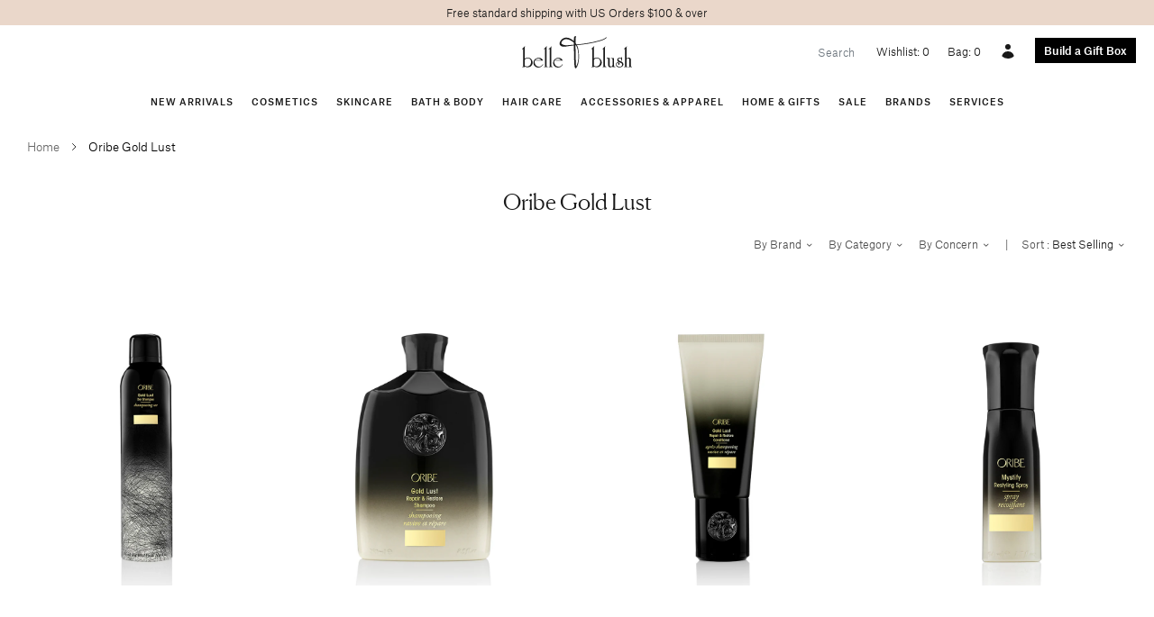

--- FILE ---
content_type: text/html; charset=utf-8
request_url: https://www.belleandblush.com/collections/oribe-gold-lust
body_size: 34220
content:






<!doctype html>
<html lang="en">
  <head>


    
    <!-- Google Tag Manager -->
<script>(function(w,d,s,l,i){w[l]=w[l]||[];w[l].push({'gtm.start':
new Date().getTime(),event:'gtm.js'});var f=d.getElementsByTagName(s)[0],
j=d.createElement(s),dl=l!='dataLayer'?'&l='+l:'';j.async=true;j.src=
'https://www.googletagmanager.com/gtm.js?id='+i+dl;f.parentNode.insertBefore(j,f);
})(window,document,'script','dataLayer','GTM-MXHM2Q6'); gtag('config', 'AW-714075449');</script>
<!-- End Google Tag Manager -->
    
<title>
    Oribe Gold Lust
</title>



    <meta charset="utf-8">
    <meta http-equiv="X-UA-Compatible" content="IE=edge">
    
    <meta name="viewport" content="width=device-width , initial-scale=1 , maximum-scale=5 , shrink-to-fit=no , user-scalable=yes">
    <link rel="stylesheet" href="https://cdnjs.cloudflare.com/ajax/libs/slick-carousel/1.9.0/slick-theme.css">
    <link rel="stylesheet" href="https://cdnjs.cloudflare.com/ajax/libs/slick-carousel/1.9.0/slick.css">
    <link rel="canonical" href="https://www.belleandblush.com/collections/oribe-gold-lust">
    
<link type="text/css" href="//www.belleandblush.com/cdn/shop/t/53/assets/layout.theme.css?v=107690892028652314941664981376" rel="stylesheet"><link type="text/css" href="//www.belleandblush.com/cdn/shop/t/53/assets/theme.css?v=68092600012619097221764914987" rel="stylesheet">
<link type="text/css" href="//www.belleandblush.com/cdn/shop/t/53/assets/wishlist-app-style.css?v=173864028402196596551764919401" rel="stylesheet">

<style type="text/css">
/* box builder button */
a.box-builder-link {
  background-color: #000;
  display: flex;
  align-items: center;
  color: white;
  margin-top: 4px;
  justify-content: center;
  font-weight: 500;
}

a.box-builder-link.left {
  justify-content: left;
}

a.box-builder-link:hover {
  background-color: #525252;
}

/* collection product swatches */
.collection-product-swatches {
  display: flex;
  justify-content: center;
  flex-wrap: wrap;
}

.collection-product-swatches label {
  margin-right: 4px;
}

@media (max-width: 576px) {
  .collection-product-swatches span {
    width: 100%;
  }
}

/* pagination */
.pagination {
  font-size: 16px;
}

.pagination .container {
  border-top: 1px solid #e7e8e7;
  margin-top: 30px;
  padding-top: 20px;
}

.pagination span {
  margin-right: 8px;
}

.pagination span:last-of-type {
  margin-right: 0px;
}

.pagination .current {
  font-weight: bold;
}

.pagination .prev {
  margin-right: 20px;
}

.pagination .next {
  margin-left: 20px;
}

/* breadcrumb */
.breadcrumb {
  background: none;
  font-size: 13px;
  color: #666;
  align-items: center;
}

.breadcrumb > * {
  margin-right: 10px;
}

.breadcrumb span {
  font-size: 15px;
}

.breadcrumb span:last-of-type {
  margin-right: 0;
  font-size: 13px;
  color: black;
}

.breadcrumb svg {
  stroke: #333;
  width: 12px;
  height: 12px;
}

/* product */
#quantity {
  padding: 5px;
  width: 40px;
  border: 1px solid #777;
}

/* carousel */
/*.carousel .text-black .card-img-overlay {
  background: rgba(255, 255, 255, 0.6);
}*/

.carousel .text-sm {
  font-size: 0.875rem;
  line-height: 1.25rem;
}
.carousel .text-base {
  font-size: 1rem;
  line-height: 1.5rem;
}
.carousel .text-lg {
  font-size: 1.125rem;
  line-height: 1.75rem;
}
.carousel .text-xl {
  font-size: 1.25rem;
  line-height: 1.75rem;
}
.carousel .text-2xl {
  font-size: 1.5rem;
  line-height: 2rem;
}
.carousel .text-4xl {
  font-size: 2.25rem;
  line-height: 2.5rem;
}
.carousel .text-6xl {
  font-size: 3.75rem;
  line-height: 1;
}
.carousel .text-8xl {
  font-size: 6rem;
  line-height: 1;
}
.carousel .italic {
  font-style: italic;
}
.carousel .uppercase {
  text-transform: uppercase;
}

@media (max-width: 640px) {
  .card-img-overlay > div {
    align-items: center !important;
    justify-content: center !important;
  }

  .carousel .card-img-overlay h1 {
    font-size: 3em;
  }

  .carousel .card-img-overlay h5 {
    font-size: 1.4em;
  }
}
</style>
    <script>window.performance && window.performance.mark && window.performance.mark('shopify.content_for_header.start');</script><meta name="google-site-verification" content="yCkI5X9Yo38SoId5fsY5xpN3fV5Ox34pmMRTQK0w8rE">
<meta name="google-site-verification" content="Y9S4gSbuU8yougXUdQKU7Kog7druiMAcidKqxHznrho">
<meta id="shopify-digital-wallet" name="shopify-digital-wallet" content="/7806461/digital_wallets/dialog">
<meta name="shopify-checkout-api-token" content="efa0eb3ec4379f7ed58ea373ba302b57">
<meta id="in-context-paypal-metadata" data-shop-id="7806461" data-venmo-supported="true" data-environment="production" data-locale="en_US" data-paypal-v4="true" data-currency="USD">
<link rel="alternate" type="application/atom+xml" title="Feed" href="/collections/oribe-gold-lust.atom" />
<link rel="alternate" type="application/json+oembed" href="https://www.belleandblush.com/collections/oribe-gold-lust.oembed">
<script async="async" src="/checkouts/internal/preloads.js?locale=en-US"></script>
<script id="shopify-features" type="application/json">{"accessToken":"efa0eb3ec4379f7ed58ea373ba302b57","betas":["rich-media-storefront-analytics"],"domain":"www.belleandblush.com","predictiveSearch":true,"shopId":7806461,"locale":"en"}</script>
<script>var Shopify = Shopify || {};
Shopify.shop = "belleandblush.myshopify.com";
Shopify.locale = "en";
Shopify.currency = {"active":"USD","rate":"1.0"};
Shopify.country = "US";
Shopify.theme = {"name":"belleandblush-shopify-theme\/main","id":135375192317,"schema_name":null,"schema_version":null,"theme_store_id":null,"role":"main"};
Shopify.theme.handle = "null";
Shopify.theme.style = {"id":null,"handle":null};
Shopify.cdnHost = "www.belleandblush.com/cdn";
Shopify.routes = Shopify.routes || {};
Shopify.routes.root = "/";</script>
<script type="module">!function(o){(o.Shopify=o.Shopify||{}).modules=!0}(window);</script>
<script>!function(o){function n(){var o=[];function n(){o.push(Array.prototype.slice.apply(arguments))}return n.q=o,n}var t=o.Shopify=o.Shopify||{};t.loadFeatures=n(),t.autoloadFeatures=n()}(window);</script>
<script id="shop-js-analytics" type="application/json">{"pageType":"collection"}</script>
<script defer="defer" async type="module" src="//www.belleandblush.com/cdn/shopifycloud/shop-js/modules/v2/client.init-shop-cart-sync_BT-GjEfc.en.esm.js"></script>
<script defer="defer" async type="module" src="//www.belleandblush.com/cdn/shopifycloud/shop-js/modules/v2/chunk.common_D58fp_Oc.esm.js"></script>
<script defer="defer" async type="module" src="//www.belleandblush.com/cdn/shopifycloud/shop-js/modules/v2/chunk.modal_xMitdFEc.esm.js"></script>
<script type="module">
  await import("//www.belleandblush.com/cdn/shopifycloud/shop-js/modules/v2/client.init-shop-cart-sync_BT-GjEfc.en.esm.js");
await import("//www.belleandblush.com/cdn/shopifycloud/shop-js/modules/v2/chunk.common_D58fp_Oc.esm.js");
await import("//www.belleandblush.com/cdn/shopifycloud/shop-js/modules/v2/chunk.modal_xMitdFEc.esm.js");

  window.Shopify.SignInWithShop?.initShopCartSync?.({"fedCMEnabled":true,"windoidEnabled":true});

</script>
<script>(function() {
  var isLoaded = false;
  function asyncLoad() {
    if (isLoaded) return;
    isLoaded = true;
    var urls = ["\/\/www.powr.io\/powr.js?powr-token=belleandblush.myshopify.com\u0026external-type=shopify\u0026shop=belleandblush.myshopify.com","\/\/d1liekpayvooaz.cloudfront.net\/apps\/customizery\/customizery.js?shop=belleandblush.myshopify.com","\/\/tag.marinsm.com\/serve\/5b057a2b09d5907f1600006c.js?shop=belleandblush.myshopify.com","https:\/\/cdn.506.io\/eg\/script.js?shop=belleandblush.myshopify.com","https:\/\/reorder-master.hulkapps.com\/reorderjs\/re-order.js?1702600714\u0026shop=belleandblush.myshopify.com","https:\/\/static.klaviyo.com\/onsite\/js\/klaviyo.js?company_id=TNUHiP\u0026shop=belleandblush.myshopify.com","https:\/\/shopify-widget.route.com\/shopify.widget.js?shop=belleandblush.myshopify.com"];
    for (var i = 0; i < urls.length; i++) {
      var s = document.createElement('script');
      s.type = 'text/javascript';
      s.async = true;
      s.src = urls[i];
      var x = document.getElementsByTagName('script')[0];
      x.parentNode.insertBefore(s, x);
    }
  };
  if(window.attachEvent) {
    window.attachEvent('onload', asyncLoad);
  } else {
    window.addEventListener('load', asyncLoad, false);
  }
})();</script>
<script id="__st">var __st={"a":7806461,"offset":-21600,"reqid":"f472775e-04b0-4278-98f9-a2c2d6c4a1b4-1769246738","pageurl":"www.belleandblush.com\/collections\/oribe-gold-lust","u":"8b8eee54e3b7","p":"collection","rtyp":"collection","rid":152980947040};</script>
<script>window.ShopifyPaypalV4VisibilityTracking = true;</script>
<script id="captcha-bootstrap">!function(){'use strict';const t='contact',e='account',n='new_comment',o=[[t,t],['blogs',n],['comments',n],[t,'customer']],c=[[e,'customer_login'],[e,'guest_login'],[e,'recover_customer_password'],[e,'create_customer']],r=t=>t.map((([t,e])=>`form[action*='/${t}']:not([data-nocaptcha='true']) input[name='form_type'][value='${e}']`)).join(','),a=t=>()=>t?[...document.querySelectorAll(t)].map((t=>t.form)):[];function s(){const t=[...o],e=r(t);return a(e)}const i='password',u='form_key',d=['recaptcha-v3-token','g-recaptcha-response','h-captcha-response',i],f=()=>{try{return window.sessionStorage}catch{return}},m='__shopify_v',_=t=>t.elements[u];function p(t,e,n=!1){try{const o=window.sessionStorage,c=JSON.parse(o.getItem(e)),{data:r}=function(t){const{data:e,action:n}=t;return t[m]||n?{data:e,action:n}:{data:t,action:n}}(c);for(const[e,n]of Object.entries(r))t.elements[e]&&(t.elements[e].value=n);n&&o.removeItem(e)}catch(o){console.error('form repopulation failed',{error:o})}}const l='form_type',E='cptcha';function T(t){t.dataset[E]=!0}const w=window,h=w.document,L='Shopify',v='ce_forms',y='captcha';let A=!1;((t,e)=>{const n=(g='f06e6c50-85a8-45c8-87d0-21a2b65856fe',I='https://cdn.shopify.com/shopifycloud/storefront-forms-hcaptcha/ce_storefront_forms_captcha_hcaptcha.v1.5.2.iife.js',D={infoText:'Protected by hCaptcha',privacyText:'Privacy',termsText:'Terms'},(t,e,n)=>{const o=w[L][v],c=o.bindForm;if(c)return c(t,g,e,D).then(n);var r;o.q.push([[t,g,e,D],n]),r=I,A||(h.body.append(Object.assign(h.createElement('script'),{id:'captcha-provider',async:!0,src:r})),A=!0)});var g,I,D;w[L]=w[L]||{},w[L][v]=w[L][v]||{},w[L][v].q=[],w[L][y]=w[L][y]||{},w[L][y].protect=function(t,e){n(t,void 0,e),T(t)},Object.freeze(w[L][y]),function(t,e,n,w,h,L){const[v,y,A,g]=function(t,e,n){const i=e?o:[],u=t?c:[],d=[...i,...u],f=r(d),m=r(i),_=r(d.filter((([t,e])=>n.includes(e))));return[a(f),a(m),a(_),s()]}(w,h,L),I=t=>{const e=t.target;return e instanceof HTMLFormElement?e:e&&e.form},D=t=>v().includes(t);t.addEventListener('submit',(t=>{const e=I(t);if(!e)return;const n=D(e)&&!e.dataset.hcaptchaBound&&!e.dataset.recaptchaBound,o=_(e),c=g().includes(e)&&(!o||!o.value);(n||c)&&t.preventDefault(),c&&!n&&(function(t){try{if(!f())return;!function(t){const e=f();if(!e)return;const n=_(t);if(!n)return;const o=n.value;o&&e.removeItem(o)}(t);const e=Array.from(Array(32),(()=>Math.random().toString(36)[2])).join('');!function(t,e){_(t)||t.append(Object.assign(document.createElement('input'),{type:'hidden',name:u})),t.elements[u].value=e}(t,e),function(t,e){const n=f();if(!n)return;const o=[...t.querySelectorAll(`input[type='${i}']`)].map((({name:t})=>t)),c=[...d,...o],r={};for(const[a,s]of new FormData(t).entries())c.includes(a)||(r[a]=s);n.setItem(e,JSON.stringify({[m]:1,action:t.action,data:r}))}(t,e)}catch(e){console.error('failed to persist form',e)}}(e),e.submit())}));const S=(t,e)=>{t&&!t.dataset[E]&&(n(t,e.some((e=>e===t))),T(t))};for(const o of['focusin','change'])t.addEventListener(o,(t=>{const e=I(t);D(e)&&S(e,y())}));const B=e.get('form_key'),M=e.get(l),P=B&&M;t.addEventListener('DOMContentLoaded',(()=>{const t=y();if(P)for(const e of t)e.elements[l].value===M&&p(e,B);[...new Set([...A(),...v().filter((t=>'true'===t.dataset.shopifyCaptcha))])].forEach((e=>S(e,t)))}))}(h,new URLSearchParams(w.location.search),n,t,e,['guest_login'])})(!0,!0)}();</script>
<script integrity="sha256-4kQ18oKyAcykRKYeNunJcIwy7WH5gtpwJnB7kiuLZ1E=" data-source-attribution="shopify.loadfeatures" defer="defer" src="//www.belleandblush.com/cdn/shopifycloud/storefront/assets/storefront/load_feature-a0a9edcb.js" crossorigin="anonymous"></script>
<script data-source-attribution="shopify.dynamic_checkout.dynamic.init">var Shopify=Shopify||{};Shopify.PaymentButton=Shopify.PaymentButton||{isStorefrontPortableWallets:!0,init:function(){window.Shopify.PaymentButton.init=function(){};var t=document.createElement("script");t.src="https://www.belleandblush.com/cdn/shopifycloud/portable-wallets/latest/portable-wallets.en.js",t.type="module",document.head.appendChild(t)}};
</script>
<script data-source-attribution="shopify.dynamic_checkout.buyer_consent">
  function portableWalletsHideBuyerConsent(e){var t=document.getElementById("shopify-buyer-consent"),n=document.getElementById("shopify-subscription-policy-button");t&&n&&(t.classList.add("hidden"),t.setAttribute("aria-hidden","true"),n.removeEventListener("click",e))}function portableWalletsShowBuyerConsent(e){var t=document.getElementById("shopify-buyer-consent"),n=document.getElementById("shopify-subscription-policy-button");t&&n&&(t.classList.remove("hidden"),t.removeAttribute("aria-hidden"),n.addEventListener("click",e))}window.Shopify?.PaymentButton&&(window.Shopify.PaymentButton.hideBuyerConsent=portableWalletsHideBuyerConsent,window.Shopify.PaymentButton.showBuyerConsent=portableWalletsShowBuyerConsent);
</script>
<script data-source-attribution="shopify.dynamic_checkout.cart.bootstrap">document.addEventListener("DOMContentLoaded",(function(){function t(){return document.querySelector("shopify-accelerated-checkout-cart, shopify-accelerated-checkout")}if(t())Shopify.PaymentButton.init();else{new MutationObserver((function(e,n){t()&&(Shopify.PaymentButton.init(),n.disconnect())})).observe(document.body,{childList:!0,subtree:!0})}}));
</script>
<link id="shopify-accelerated-checkout-styles" rel="stylesheet" media="screen" href="https://www.belleandblush.com/cdn/shopifycloud/portable-wallets/latest/accelerated-checkout-backwards-compat.css" crossorigin="anonymous">
<style id="shopify-accelerated-checkout-cart">
        #shopify-buyer-consent {
  margin-top: 1em;
  display: inline-block;
  width: 100%;
}

#shopify-buyer-consent.hidden {
  display: none;
}

#shopify-subscription-policy-button {
  background: none;
  border: none;
  padding: 0;
  text-decoration: underline;
  font-size: inherit;
  cursor: pointer;
}

#shopify-subscription-policy-button::before {
  box-shadow: none;
}

      </style>

<script>window.performance && window.performance.mark && window.performance.mark('shopify.content_for_header.end');</script>
    <style>
      @font-face {
        font-family : 'Atlas Grotesk';
        font-stretch : normal;
        font-style : normal;
        font-weight : 500;
        src : url( '//www.belleandblush.com/cdn/shop/t/53/assets/atlas-grotesk-medium.eot?v=151791552597289303791662583931' );
        src : url( '//www.belleandblush.com/cdn/shop/t/53/assets/atlas-grotesk-medium.eot?%23iefix&v=151791552597289303791662583931' ) format( 'embedded-opentype' ),
              url( '//www.belleandblush.com/cdn/shop/t/53/assets/atlas-grotesk-medium.woff2?v=57237620877366559741662583924' ) format( 'woff2' ),
              url( '//www.belleandblush.com/cdn/shop/t/53/assets/atlas-grotesk-medium.woff?v=34936479549598462871662583920' ) format( 'woff' );
      }
      @font-face {
        font-family : 'Atlas Grotesk';
        font-stretch : normal;
        font-style : normal;
        font-weight : 400;
        src : url( '//www.belleandblush.com/cdn/shop/t/53/assets/atlas-grotesk-regular-web.eot?v=9893537226422882721662583891' );
        src : url( '//www.belleandblush.com/cdn/shop/t/53/assets/atlas-grotesk-regular-web.eot?%23iefix&v=9893537226422882721662583891' ) format( 'embedded-opentype' ),
              url( '//www.belleandblush.com/cdn/shop/t/53/assets/atlas-grotesk-regular-web.woff2?v=172284493377640827601662583949' ) format( 'woff2' ),
              url( '//www.belleandblush.com/cdn/shop/t/53/assets/atlas-grotesk-regular-web.woff?v=58126448144534588211662583895' ) format( 'woff' );
      }
      @font-face {
        font-family : 'Atlas Grotesk';
        font-stretch : normal;
        font-style : normal;
        font-weight : 300;
        src : url( '//www.belleandblush.com/cdn/shop/t/53/assets/atlas-grotesk-light-web.eot?v=1582313258387304231662583952' );
        src : url( '//www.belleandblush.com/cdn/shop/t/53/assets/atlas-grotesk-light-web.eot?%23iefix&v=1582313258387304231662583952' ) format( 'embedded-opentype' ),
              url( '//www.belleandblush.com/cdn/shop/t/53/assets/atlas-grotesk-light-web.woff2?v=78123308930951097641662583934' ) format( 'woff2' ),
              url( '//www.belleandblush.com/cdn/shop/t/53/assets/atlas-grotesk-light-web.woff?v=35927683781175265321662583949' ) format( 'woff' );
      }
      @font-face {
        font-family : 'Canela';
        font-stretch : normal;
        font-style : normal;
        font-weight : 300;
        src : url( '//www.belleandblush.com/cdn/shop/t/53/assets/canela-light-web.eot?v=130744700774800997261662583946' );
        src : url( '//www.belleandblush.com/cdn/shop/t/53/assets/canela-light-web.eot?%23iefix&v=130744700774800997261662583946' ) format( 'embedded-opentype' ),
              url( '//www.belleandblush.com/cdn/shop/t/53/assets/canela-light-web.woff2?v=29528916167895730741662583892' ) format( 'woff2' ),
              url( '//www.belleandblush.com/cdn/shop/t/53/assets/canela-light-web.woff?v=171617031695693771191662583920' ) format( 'woff' );
      }
      @font-face {
        font-family : 'Canela';
        font-stretch : normal;
        font-style : italic;
        font-weight : 300;
        src : url( '//www.belleandblush.com/cdn/shop/t/53/assets/canela-light-italic-web.eot?v=460276134108258161662583949' );
        src : url( '//www.belleandblush.com/cdn/shop/t/53/assets/canela-light-italic-web.eot?%23iefix&v=460276134108258161662583949' ) format( 'embedded-opentype' ),
              url( '//www.belleandblush.com/cdn/shop/t/53/assets/canela-light-italic-web.woff?v=112319440771402517791662583934' ) format( 'woff2' ),
              url( '//www.belleandblush.com/cdn/shop/t/53/assets/canela-light-italic-web.woff?v=112319440771402517791662583934' ) format( 'woff' );
      }
    </style>
    <style>
      .layer {
        overflow-x : hidden;
      }
      @media( min-width : 992px ) {
        .layer {
          overflow-x : visible;
        }
      }
      .group {
        transition : transform 300ms ease;
      }
      .stage-open .group {
        transform : translateX( 250px );
      }
      .stage-shelf {
        transition : transform 300ms ease;
        -webkit-overflow-scrolling : touch;
        transform : translateX( -250px );
        position : fixed !important;
        z-index : 1030 !important;
        overflow-y : auto;
      }
      .stage-open + .stage-shelf {
        transform : translateX( 0 );
      }
      [data-toggle="stage"] polyline {
        transition : transform 300ms ease;
        transform-origin : 13.333px;
        transform : rotate( 0deg );
      }
      .stage-open [data-toggle="stage"] polyline:first-of-type {
        transform : rotate( -45deg );
      }
      .stage-open [data-toggle="stage"] polyline:last-of-type {
        transform : rotate( 45deg );
      }
      .navbar .dropdown:hover .dropdown-menu {
        display : block;
      }
      [x-cloak] { display: none !important; }
    </style>
    
    <script src="https://code.jquery.com/jquery-3.3.1.min.js"></script>
    <script defer src="https://unpkg.com/alpinejs@3.10.5/dist/cdn.min.js"></script>
    <link rel="apple-touch-icon" sizes="180x180" href="//www.belleandblush.com/cdn/shop/t/53/assets/apple-touch-icon.png?v=139721812240453828331662583938">
    <link rel="icon" type="image/png" sizes="32x32" href="//www.belleandblush.com/cdn/shop/t/53/assets/favicon-32x32.png?v=182456328082714909271662583892">
    <link rel="icon" type="image/png" sizes="16x16" href="//www.belleandblush.com/cdn/shop/t/53/assets/favicon-16x16.png?v=53866450359750961681662583887">
    <link rel="manifest" href="//www.belleandblush.com/cdn/shop/t/53/assets/site.webmanifest?v=153470329064077402901662583925">
  <link href='https://fonts.googleapis.com/css?family=Lato:300,400,700,900|Manjari:400,700|Nunito:300,400,600,700,800|Roboto:300,400,500,700,900&display=swap' rel='stylesheet'>
                                   <link rel='stylesheet' href='https://reorder-master.hulkapps.com/css/re-order.css?v=2023-02-20 17:57:57'>
<!-- BEGIN app block: shopify://apps/route-protection-tracking/blocks/settings/fb8ca446-3fcd-450e-b3b6-e8e3615553e2 --><!-- BEGIN app snippet: route_snippet -->
  <style>
    .pw-route-protection {
    margin-top: -20px !important;
  }
.pw-cashback-benefit-check svg{
display: inline !important;
vertical-align: baseline;
 }
button.full-unstyled-link.route-continue-without-coverage-link {
    font-size: 13px !important;
}
  </style>


<script>
document.addEventListener('DOMContentLoaded', function() {
  new RouteWidget({
    entrypoints: 'button.btn-primary[name=checkout]',
    containerPlacement: '',
    widgetType: 'preferred-checkout',
    shopDomain: 'belleandblush.myshopify.com'
  });
});
</script><!-- END app snippet -->

 <!-- END app block --><!-- BEGIN app block: shopify://apps/klaviyo-email-marketing-sms/blocks/klaviyo-onsite-embed/2632fe16-c075-4321-a88b-50b567f42507 -->












  <script async src="https://static.klaviyo.com/onsite/js/TNUHiP/klaviyo.js?company_id=TNUHiP"></script>
  <script>!function(){if(!window.klaviyo){window._klOnsite=window._klOnsite||[];try{window.klaviyo=new Proxy({},{get:function(n,i){return"push"===i?function(){var n;(n=window._klOnsite).push.apply(n,arguments)}:function(){for(var n=arguments.length,o=new Array(n),w=0;w<n;w++)o[w]=arguments[w];var t="function"==typeof o[o.length-1]?o.pop():void 0,e=new Promise((function(n){window._klOnsite.push([i].concat(o,[function(i){t&&t(i),n(i)}]))}));return e}}})}catch(n){window.klaviyo=window.klaviyo||[],window.klaviyo.push=function(){var n;(n=window._klOnsite).push.apply(n,arguments)}}}}();</script>

  




  <script>
    window.klaviyoReviewsProductDesignMode = false
  </script>



  <!-- BEGIN app snippet: customer-hub-data --><script>
  if (!window.customerHub) {
    window.customerHub = {};
  }
  window.customerHub.storefrontRoutes = {
    login: "https://account.belleandblush.com?locale=en&region_country=US?return_url=%2F%23k-hub",
    register: "https://account.belleandblush.com?locale=en?return_url=%2F%23k-hub",
    logout: "/account/logout",
    profile: "/account",
    addresses: "/account/addresses",
  };
  
  window.customerHub.userId = null;
  
  window.customerHub.storeDomain = "belleandblush.myshopify.com";

  

  
    window.customerHub.storeLocale = {
        currentLanguage: 'en',
        currentCountry: 'US',
        availableLanguages: [
          
            {
              iso_code: 'en',
              endonym_name: 'English'
            }
          
        ],
        availableCountries: [
          
            {
              iso_code: 'US',
              name: 'United States',
              currency_code: 'USD'
            }
          
        ]
    };
  
</script>
<!-- END app snippet -->



  <!-- BEGIN app snippet: customer-hub-replace-links -->
<script>
  function replaceAccountLinks() {
    const selector =
      'a[href$="/account/login"], a[href$="/account"], a[href^="https://shopify.com/"][href*="/account"], a[href*="/customer_identity/redirect"], a[href*="/customer_authentication/redirect"], a[href$="/account';
    const accountLinksNodes = document.querySelectorAll(selector);
    for (const node of accountLinksNodes) {
      const ignore = node.dataset.kHubIgnore !== undefined && node.dataset.kHubIgnore !== 'false';
      if (!ignore) {
        // Any login links to Shopify's account system, point them at the customer hub instead.
        node.href = '#k-hub';
        /**
         * There are some themes which apply a page transition on every click of an anchor tag (usually a fade-out) that's supposed to be faded back in when the next page loads.
         * However, since clicking the k-hub link doesn't trigger a page load, the page gets stuck on a blank screen.
         * Luckily, these themes usually have a className you can add to links to skip the transition.
         * Let's hope that all such themes are consistent/copy each other and just proactively add those classNames when we replace the link.
         **/
        node.classList.add('no-transition', 'js-no-transition');
      }
    }
  }

  
    if (document.readyState === 'complete') {
      replaceAccountLinks();
    } else {
      const controller = new AbortController();
      document.addEventListener(
        'readystatechange',
        () => {
          replaceAccountLinks(); // try to replace links both during `interactive` state and `complete` state
          if (document.readyState === 'complete') {
            // readystatechange can fire with "complete" multiple times per page load, so make sure we're not duplicating effort
            // by removing the listener afterwards.
            controller.abort();
          }
        },
        { signal: controller.signal },
      );
    }
  
</script>
<!-- END app snippet -->



<!-- END app block --><!-- BEGIN app block: shopify://apps/eg-auto-add-to-cart/blocks/app-embed/0f7d4f74-1e89-4820-aec4-6564d7e535d2 -->










  
    <script
      async
      type="text/javascript"
      src="https://cdn.506.io/eg/script.js?shop=belleandblush.myshopify.com&v=7"
    ></script>
  



  <meta id="easygift-shop" itemid="c2hvcF8kXzE3NjkyNDY3Mzg=" content="{&quot;isInstalled&quot;:true,&quot;installedOn&quot;:&quot;2021-10-27T18:19:56.954Z&quot;,&quot;appVersion&quot;:&quot;3.0&quot;,&quot;subscriptionName&quot;:&quot;Unlimited&quot;,&quot;cartAnalytics&quot;:true,&quot;freeTrialEndsOn&quot;:null,&quot;settings&quot;:{&quot;reminderBannerStyle&quot;:{&quot;position&quot;:{&quot;horizontal&quot;:&quot;right&quot;,&quot;vertical&quot;:&quot;bottom&quot;},&quot;imageUrl&quot;:null,&quot;closingMode&quot;:&quot;doNotAutoClose&quot;,&quot;cssStyles&quot;:&quot;&quot;,&quot;displayAfter&quot;:5,&quot;headerText&quot;:&quot;&quot;,&quot;primaryColor&quot;:&quot;#000000&quot;,&quot;reshowBannerAfter&quot;:&quot;everyNewSession&quot;,&quot;selfcloseAfter&quot;:5,&quot;showImage&quot;:false,&quot;subHeaderText&quot;:&quot;&quot;},&quot;addedItemIdentifier&quot;:&quot;_Gifted&quot;,&quot;ignoreOtherAppLineItems&quot;:null,&quot;customVariantsInfoLifetimeMins&quot;:1440,&quot;redirectPath&quot;:null,&quot;ignoreNonStandardCartRequests&quot;:false,&quot;bannerStyle&quot;:{&quot;position&quot;:{&quot;horizontal&quot;:&quot;right&quot;,&quot;vertical&quot;:&quot;bottom&quot;},&quot;cssStyles&quot;:null,&quot;primaryColor&quot;:&quot;#000000&quot;},&quot;themePresetId&quot;:&quot;0&quot;,&quot;notificationStyle&quot;:{&quot;position&quot;:{&quot;horizontal&quot;:&quot;right&quot;,&quot;vertical&quot;:&quot;top&quot;},&quot;primaryColor&quot;:&quot;#000000&quot;,&quot;duration&quot;:&quot;3&quot;,&quot;cssStyles&quot;:&quot;#aca-notifications-wrapper {\n  display: block;\n  right: 0;\n  top: 0;\n  position: fixed;\n  z-index: 99999999;\n  max-height: 100%;\n  overflow: auto;\n}\n.aca-notification-container {\n  display: flex;\n  flex-direction: row;\n  text-align: left;\n  font-size: 16px;\n  margin: 12px;\n  padding: 8px;\n  background-color: #FFFFFF;\n  width: fit-content;\n  box-shadow: rgb(170 170 170) 0px 0px 5px;\n  border-radius: 8px;\n  opacity: 0;\n  transition: opacity 0.4s ease-in-out;\n}\n.aca-notification-container .aca-notification-image {\n  display: flex;\n  align-items: center;\n  justify-content: center;\n  min-height: 60px;\n  min-width: 60px;\n  height: 60px;\n  width: 60px;\n  background-color: #FFFFFF;\n  margin: 8px;\n}\n.aca-notification-image img {\n  display: block;\n  max-width: 100%;\n  max-height: 100%;\n  width: auto;\n  height: auto;\n  border-radius: 6px;\n  box-shadow: rgba(99, 115, 129, 0.29) 0px 0px 4px 1px;\n}\n.aca-notification-container .aca-notification-text {\n  flex-grow: 1;\n  margin: 8px;\n  max-width: 260px;\n}\n.aca-notification-heading {\n  font-size: 24px;\n  margin: 0 0 0.3em 0;\n  line-height: normal;\n  word-break: break-word;\n  line-height: 1.2;\n  max-height: 3.6em;\n  overflow: hidden;\n  color: #000000;\n}\n.aca-notification-subheading {\n  font-size: 18px;\n  margin: 0;\n  line-height: normal;\n  word-break: break-word;\n  line-height: 1.4;\n  max-height: 5.6em;\n  overflow: hidden;\n  color: #000000;\n}\n@media screen and (max-width: 450px) {\n  #aca-notifications-wrapper {\n    left: 0;\n    right: 0;\n  }\n  .aca-notification-container {\n    width: auto;\n  }\n.aca-notification-container .aca-notification-text {\n    max-width: none;\n  }\n}&quot;,&quot;hasCustomizations&quot;:false},&quot;fetchCartData&quot;:false,&quot;useLocalStorage&quot;:{&quot;expiryMinutes&quot;:null,&quot;enabled&quot;:false},&quot;popupStyle&quot;:{&quot;closeModalOutsideClick&quot;:true,&quot;priceShowZeroDecimals&quot;:true,&quot;primaryColor&quot;:&quot;#000000&quot;,&quot;secondaryColor&quot;:&quot;black&quot;,&quot;cssStyles&quot;:&quot;#aca-modal {\n  position: fixed;\n  left: 0;\n  top: 0;\n  width: 100%;\n  height: 100%;\n  background: rgba(0, 0, 0, 0.5);\n  z-index: 99999999;\n  overflow-x: hidden;\n  overflow-y: auto;\n  display: block;\n}\n#aca-modal-wrapper {\n  display: flex;\n  align-items: center;\n  width: 80%;\n  height: auto;\n  max-width: 1000px;\n  min-height: calc(100% - 60px);\n  margin: 30px auto;\n}\n#aca-modal-container {\n  position: relative;\n  display: flex;\n  flex-direction: column;\n  align-items: center;\n  justify-content: center;\n  box-shadow: 0 0 1.5rem rgba(17, 17, 17, 0.7);\n  width: 100%;\n  padding: 20px;\n  background-color: #FFFFFF;\n}\n#aca-close-icon-container {\n  position: absolute;\n  top: 12px;\n  right: 12px;\n  width: 25px;\n  display: none;\n}\n#aca-close-icon {\n  stroke: #333333;\n}\n#aca-modal-headline {\n  text-align: center;\n  text-transform: none;\n  letter-spacing: normal;\n  margin: 0.5em 0;\n  font-size: 30px;\n  color: black;\n}\n#aca-modal-subheadline {\n  text-align: center;\n  font-weight: normal;\n  margin: 0 0 0.5em 0;\n  font-size: 20px;\n  color: black;\n}\n#aca-products-container {\n  display: flex;\n  align-items: flex-start;\n  justify-content: center;\n  flex-wrap: wrap;\n  width: 85%;\n}\n#aca-products-container .aca-product {\n  text-align: center;\n  margin: 30px;\n  width: 200px;\n}\n.aca-product-image {\n  display: flex;\n  align-items: center;\n  justify-content: center;\n  width: 100%;\n  height: 200px;\n  background-color: #FFFFFF;\n  margin-bottom: 1em;\n}\n.aca-product-image img {\n  display: block;\n  max-width: 100%;\n  max-height: 100%;\n  width: auto;\n  height: auto;\n}\n.aca-product-name {\n  color: #333333;\n  line-height: inherit;\n  word-break: break-word;\n  font-size: 16px;\n}\n.aca-product-price {\n  color: #333333;\n  line-height: inherit;\n  font-size: 16px;\n}\n.aca-product-dropdown {\n  position: relative;\n  display: flex;\n  align-items: center;\n  cursor: pointer;\n  width: 100%;\n  height: 42px;\n  background-color: #FFFFFF;\n  line-height: inherit;\n  margin-bottom: 1em;\n}\n.aca-product-dropdown .dropdown-icon {\n  position: absolute;\n  right: 8px;\n  height: 12px;\n  width: 12px;\n  fill: #E1E3E4;\n}\n.aca-product-dropdown select::before,\n.aca-product-dropdown select::after {\n  box-sizing: border-box;\n}\nselect.aca-product-dropdown::-ms-expand {\n  display: none;\n}\n.aca-product-dropdown select {\n  box-sizing: border-box;\n  background-color: transparent;\n  border: none;\n  margin: 0;\n  cursor: inherit;\n  line-height: inherit;\n  outline: none;\n  -moz-appearance: none;\n  -webkit-appearance: none;\n  appearance: none;\n  background-image: none;\n  border-top-left-radius: 0;\n  border-top-right-radius: 0;\n  border-bottom-right-radius: 0;\n  border-bottom-left-radius: 0;\n  z-index: 1;\n  width: 100%;\n  height: 100%;\n  cursor: pointer;\n  border: 1px solid #E1E3E4;\n  border-radius: 2px;\n  color: #333333;\n  padding: 0 30px 0 10px;\n  font-size: 15px;\n}\n.aca-product-button {\n  border: none;\n  cursor: pointer;\n  width: 100%;\n  min-height: 42px;\n  word-break: break-word;\n  padding: 8px 14px;\n  background-color: #000000;\n  text-transform: uppercase;\n  line-height: inherit;\n  border: 1px solid transparent;\n  border-radius: 2px;\n  font-size: 14px;\n  color: #FFFFFF;\n  font-weight: bold;\n  letter-spacing: 1.039px;\n}\n#aca-bottom-close {\n  cursor: pointer;\n  text-align: center;\n  word-break: break-word;\n  color: #000000;\n  font-size: 16px;\n}\n@media screen and (max-width: 700px) {\n  #aca-products-container {\n    justify-content: center;\n    width: 90%;\n    padding: 0;\n  }\n}\n@media screen and (max-width: 450px) {\n  #aca-modal-wrapper {\n    width: 90%;\n  }\n  #aca-products-container {\n    width: 90%;\n  }\n  #aca-close-icon-container {\n    display: block;\n  }\n  #aca-products-container .aca-product {\n    width: 90%;\n    margin: 20px 0;\n  }\n  .aca-product-image {\n    height: auto;\n  }\n}&quot;,&quot;hasCustomizations&quot;:true,&quot;addButtonText&quot;:&quot;Add to Cart&quot;,&quot;dismissButtonText&quot;:&quot;Close&quot;,&quot;outOfStockButtonText&quot;:&quot;Out of Stock&quot;,&quot;imageUrl&quot;:null,&quot;showProductLink&quot;:false,&quot;subscriptionLabel&quot;:&quot;Subscription Plan&quot;},&quot;refreshAfterBannerClick&quot;:false,&quot;disableReapplyRules&quot;:false,&quot;disableReloadOnFailedAddition&quot;:false,&quot;autoReloadCartPage&quot;:false,&quot;ajaxRedirectPath&quot;:null,&quot;allowSimultaneousRequests&quot;:false,&quot;applyRulesOnCheckout&quot;:false,&quot;enableCartCtrlOverrides&quot;:true,&quot;customRedirectFromCart&quot;:null,&quot;scriptSettings&quot;:{&quot;branding&quot;:{&quot;removalRequestSent&quot;:null,&quot;show&quot;:false},&quot;productPageRedirection&quot;:{&quot;enabled&quot;:false,&quot;products&quot;:[],&quot;redirectionURL&quot;:&quot;\/&quot;},&quot;debugging&quot;:{&quot;enabled&quot;:false,&quot;enabledOn&quot;:null,&quot;stringifyObj&quot;:false},&quot;customCSS&quot;:null,&quot;decodePayload&quot;:false,&quot;hideAlertsOnFrontend&quot;:false,&quot;removeEGPropertyFromSplitActionLineItems&quot;:false,&quot;fetchProductInfoFromSavedDomain&quot;:false,&quot;enableBuyNowInterceptions&quot;:false,&quot;removeProductsAddedFromExpiredRules&quot;:false,&quot;useFinalPrice&quot;:false,&quot;hideGiftedPropertyText&quot;:false,&quot;fetchCartDataBeforeRequest&quot;:false,&quot;delayUpdates&quot;:2000},&quot;accessToEnterprise&quot;:false},&quot;translations&quot;:null,&quot;defaultLocale&quot;:&quot;en&quot;,&quot;shopDomain&quot;:&quot;www.belleandblush.com&quot;}">


<script defer>
  (async function() {
    try {

      const blockVersion = "v3"
      if (blockVersion != "v3") {
        return
      }

      let metaErrorFlag = false;
      if (metaErrorFlag) {
        return
      }

      // Parse metafields as JSON
      const metafields = {};

      // Process metafields in JavaScript
      let savedRulesArray = [];
      for (const [key, value] of Object.entries(metafields)) {
        if (value) {
          for (const prop in value) {
            // avoiding Object.Keys for performance gain -- no need to make an array of keys.
            savedRulesArray.push(value);
            break;
          }
        }
      }

      const metaTag = document.createElement('meta');
      metaTag.id = 'easygift-rules';
      metaTag.content = JSON.stringify(savedRulesArray);
      metaTag.setAttribute('itemid', 'cnVsZXNfJF8xNzY5MjQ2NzM4');

      document.head.appendChild(metaTag);
      } catch (err) {
        
      }
  })();
</script>


  <script
    type="text/javascript"
    defer
  >

    (function () {
      try {
        window.EG_INFO = window.EG_INFO || {};
        var shopInfo = {"isInstalled":true,"installedOn":"2021-10-27T18:19:56.954Z","appVersion":"3.0","subscriptionName":"Unlimited","cartAnalytics":true,"freeTrialEndsOn":null,"settings":{"reminderBannerStyle":{"position":{"horizontal":"right","vertical":"bottom"},"imageUrl":null,"closingMode":"doNotAutoClose","cssStyles":"","displayAfter":5,"headerText":"","primaryColor":"#000000","reshowBannerAfter":"everyNewSession","selfcloseAfter":5,"showImage":false,"subHeaderText":""},"addedItemIdentifier":"_Gifted","ignoreOtherAppLineItems":null,"customVariantsInfoLifetimeMins":1440,"redirectPath":null,"ignoreNonStandardCartRequests":false,"bannerStyle":{"position":{"horizontal":"right","vertical":"bottom"},"cssStyles":null,"primaryColor":"#000000"},"themePresetId":"0","notificationStyle":{"position":{"horizontal":"right","vertical":"top"},"primaryColor":"#000000","duration":"3","cssStyles":"#aca-notifications-wrapper {\n  display: block;\n  right: 0;\n  top: 0;\n  position: fixed;\n  z-index: 99999999;\n  max-height: 100%;\n  overflow: auto;\n}\n.aca-notification-container {\n  display: flex;\n  flex-direction: row;\n  text-align: left;\n  font-size: 16px;\n  margin: 12px;\n  padding: 8px;\n  background-color: #FFFFFF;\n  width: fit-content;\n  box-shadow: rgb(170 170 170) 0px 0px 5px;\n  border-radius: 8px;\n  opacity: 0;\n  transition: opacity 0.4s ease-in-out;\n}\n.aca-notification-container .aca-notification-image {\n  display: flex;\n  align-items: center;\n  justify-content: center;\n  min-height: 60px;\n  min-width: 60px;\n  height: 60px;\n  width: 60px;\n  background-color: #FFFFFF;\n  margin: 8px;\n}\n.aca-notification-image img {\n  display: block;\n  max-width: 100%;\n  max-height: 100%;\n  width: auto;\n  height: auto;\n  border-radius: 6px;\n  box-shadow: rgba(99, 115, 129, 0.29) 0px 0px 4px 1px;\n}\n.aca-notification-container .aca-notification-text {\n  flex-grow: 1;\n  margin: 8px;\n  max-width: 260px;\n}\n.aca-notification-heading {\n  font-size: 24px;\n  margin: 0 0 0.3em 0;\n  line-height: normal;\n  word-break: break-word;\n  line-height: 1.2;\n  max-height: 3.6em;\n  overflow: hidden;\n  color: #000000;\n}\n.aca-notification-subheading {\n  font-size: 18px;\n  margin: 0;\n  line-height: normal;\n  word-break: break-word;\n  line-height: 1.4;\n  max-height: 5.6em;\n  overflow: hidden;\n  color: #000000;\n}\n@media screen and (max-width: 450px) {\n  #aca-notifications-wrapper {\n    left: 0;\n    right: 0;\n  }\n  .aca-notification-container {\n    width: auto;\n  }\n.aca-notification-container .aca-notification-text {\n    max-width: none;\n  }\n}","hasCustomizations":false},"fetchCartData":false,"useLocalStorage":{"expiryMinutes":null,"enabled":false},"popupStyle":{"closeModalOutsideClick":true,"priceShowZeroDecimals":true,"primaryColor":"#000000","secondaryColor":"black","cssStyles":"#aca-modal {\n  position: fixed;\n  left: 0;\n  top: 0;\n  width: 100%;\n  height: 100%;\n  background: rgba(0, 0, 0, 0.5);\n  z-index: 99999999;\n  overflow-x: hidden;\n  overflow-y: auto;\n  display: block;\n}\n#aca-modal-wrapper {\n  display: flex;\n  align-items: center;\n  width: 80%;\n  height: auto;\n  max-width: 1000px;\n  min-height: calc(100% - 60px);\n  margin: 30px auto;\n}\n#aca-modal-container {\n  position: relative;\n  display: flex;\n  flex-direction: column;\n  align-items: center;\n  justify-content: center;\n  box-shadow: 0 0 1.5rem rgba(17, 17, 17, 0.7);\n  width: 100%;\n  padding: 20px;\n  background-color: #FFFFFF;\n}\n#aca-close-icon-container {\n  position: absolute;\n  top: 12px;\n  right: 12px;\n  width: 25px;\n  display: none;\n}\n#aca-close-icon {\n  stroke: #333333;\n}\n#aca-modal-headline {\n  text-align: center;\n  text-transform: none;\n  letter-spacing: normal;\n  margin: 0.5em 0;\n  font-size: 30px;\n  color: black;\n}\n#aca-modal-subheadline {\n  text-align: center;\n  font-weight: normal;\n  margin: 0 0 0.5em 0;\n  font-size: 20px;\n  color: black;\n}\n#aca-products-container {\n  display: flex;\n  align-items: flex-start;\n  justify-content: center;\n  flex-wrap: wrap;\n  width: 85%;\n}\n#aca-products-container .aca-product {\n  text-align: center;\n  margin: 30px;\n  width: 200px;\n}\n.aca-product-image {\n  display: flex;\n  align-items: center;\n  justify-content: center;\n  width: 100%;\n  height: 200px;\n  background-color: #FFFFFF;\n  margin-bottom: 1em;\n}\n.aca-product-image img {\n  display: block;\n  max-width: 100%;\n  max-height: 100%;\n  width: auto;\n  height: auto;\n}\n.aca-product-name {\n  color: #333333;\n  line-height: inherit;\n  word-break: break-word;\n  font-size: 16px;\n}\n.aca-product-price {\n  color: #333333;\n  line-height: inherit;\n  font-size: 16px;\n}\n.aca-product-dropdown {\n  position: relative;\n  display: flex;\n  align-items: center;\n  cursor: pointer;\n  width: 100%;\n  height: 42px;\n  background-color: #FFFFFF;\n  line-height: inherit;\n  margin-bottom: 1em;\n}\n.aca-product-dropdown .dropdown-icon {\n  position: absolute;\n  right: 8px;\n  height: 12px;\n  width: 12px;\n  fill: #E1E3E4;\n}\n.aca-product-dropdown select::before,\n.aca-product-dropdown select::after {\n  box-sizing: border-box;\n}\nselect.aca-product-dropdown::-ms-expand {\n  display: none;\n}\n.aca-product-dropdown select {\n  box-sizing: border-box;\n  background-color: transparent;\n  border: none;\n  margin: 0;\n  cursor: inherit;\n  line-height: inherit;\n  outline: none;\n  -moz-appearance: none;\n  -webkit-appearance: none;\n  appearance: none;\n  background-image: none;\n  border-top-left-radius: 0;\n  border-top-right-radius: 0;\n  border-bottom-right-radius: 0;\n  border-bottom-left-radius: 0;\n  z-index: 1;\n  width: 100%;\n  height: 100%;\n  cursor: pointer;\n  border: 1px solid #E1E3E4;\n  border-radius: 2px;\n  color: #333333;\n  padding: 0 30px 0 10px;\n  font-size: 15px;\n}\n.aca-product-button {\n  border: none;\n  cursor: pointer;\n  width: 100%;\n  min-height: 42px;\n  word-break: break-word;\n  padding: 8px 14px;\n  background-color: #000000;\n  text-transform: uppercase;\n  line-height: inherit;\n  border: 1px solid transparent;\n  border-radius: 2px;\n  font-size: 14px;\n  color: #FFFFFF;\n  font-weight: bold;\n  letter-spacing: 1.039px;\n}\n#aca-bottom-close {\n  cursor: pointer;\n  text-align: center;\n  word-break: break-word;\n  color: #000000;\n  font-size: 16px;\n}\n@media screen and (max-width: 700px) {\n  #aca-products-container {\n    justify-content: center;\n    width: 90%;\n    padding: 0;\n  }\n}\n@media screen and (max-width: 450px) {\n  #aca-modal-wrapper {\n    width: 90%;\n  }\n  #aca-products-container {\n    width: 90%;\n  }\n  #aca-close-icon-container {\n    display: block;\n  }\n  #aca-products-container .aca-product {\n    width: 90%;\n    margin: 20px 0;\n  }\n  .aca-product-image {\n    height: auto;\n  }\n}","hasCustomizations":true,"addButtonText":"Add to Cart","dismissButtonText":"Close","outOfStockButtonText":"Out of Stock","imageUrl":null,"showProductLink":false,"subscriptionLabel":"Subscription Plan"},"refreshAfterBannerClick":false,"disableReapplyRules":false,"disableReloadOnFailedAddition":false,"autoReloadCartPage":false,"ajaxRedirectPath":null,"allowSimultaneousRequests":false,"applyRulesOnCheckout":false,"enableCartCtrlOverrides":true,"customRedirectFromCart":null,"scriptSettings":{"branding":{"removalRequestSent":null,"show":false},"productPageRedirection":{"enabled":false,"products":[],"redirectionURL":"\/"},"debugging":{"enabled":false,"enabledOn":null,"stringifyObj":false},"customCSS":null,"decodePayload":false,"hideAlertsOnFrontend":false,"removeEGPropertyFromSplitActionLineItems":false,"fetchProductInfoFromSavedDomain":false,"enableBuyNowInterceptions":false,"removeProductsAddedFromExpiredRules":false,"useFinalPrice":false,"hideGiftedPropertyText":false,"fetchCartDataBeforeRequest":false,"delayUpdates":2000},"accessToEnterprise":false},"translations":null,"defaultLocale":"en","shopDomain":"www.belleandblush.com"};
        var productRedirectionEnabled = shopInfo.settings.scriptSettings.productPageRedirection.enabled;
        if (["Unlimited", "Enterprise"].includes(shopInfo.subscriptionName) && productRedirectionEnabled) {
          var products = shopInfo.settings.scriptSettings.productPageRedirection.products;
          if (products.length > 0) {
            var productIds = products.map(function(prod) {
              var productGid = prod.id;
              var productIdNumber = parseInt(productGid.split('/').pop());
              return productIdNumber;
            });
            var productInfo = null;
            var isProductInList = productIds.includes(productInfo.id);
            if (isProductInList) {
              var redirectionURL = shopInfo.settings.scriptSettings.productPageRedirection.redirectionURL;
              if (redirectionURL) {
                window.location = redirectionURL;
              }
            }
          }
        }

        
      } catch(err) {
      return
    }})()
  </script>



<!-- END app block --><script src="https://cdn.shopify.com/extensions/019bdd10-3b22-77c0-87db-676650870ae2/route-shopify-app-276/assets/route-widget.js" type="text/javascript" defer="defer"></script>
<meta property="og:image" content="https://cdn.shopify.com/s/files/1/0780/6461/files/25.8.Fall.House-30.jpg?v=1757712033" />
<meta property="og:image:secure_url" content="https://cdn.shopify.com/s/files/1/0780/6461/files/25.8.Fall.House-30.jpg?v=1757712033" />
<meta property="og:image:width" content="4198" />
<meta property="og:image:height" content="2800" />
<link href="https://monorail-edge.shopifysvc.com" rel="dns-prefetch">
<script>(function(){if ("sendBeacon" in navigator && "performance" in window) {try {var session_token_from_headers = performance.getEntriesByType('navigation')[0].serverTiming.find(x => x.name == '_s').description;} catch {var session_token_from_headers = undefined;}var session_cookie_matches = document.cookie.match(/_shopify_s=([^;]*)/);var session_token_from_cookie = session_cookie_matches && session_cookie_matches.length === 2 ? session_cookie_matches[1] : "";var session_token = session_token_from_headers || session_token_from_cookie || "";function handle_abandonment_event(e) {var entries = performance.getEntries().filter(function(entry) {return /monorail-edge.shopifysvc.com/.test(entry.name);});if (!window.abandonment_tracked && entries.length === 0) {window.abandonment_tracked = true;var currentMs = Date.now();var navigation_start = performance.timing.navigationStart;var payload = {shop_id: 7806461,url: window.location.href,navigation_start,duration: currentMs - navigation_start,session_token,page_type: "collection"};window.navigator.sendBeacon("https://monorail-edge.shopifysvc.com/v1/produce", JSON.stringify({schema_id: "online_store_buyer_site_abandonment/1.1",payload: payload,metadata: {event_created_at_ms: currentMs,event_sent_at_ms: currentMs}}));}}window.addEventListener('pagehide', handle_abandonment_event);}}());</script>
<script id="web-pixels-manager-setup">(function e(e,d,r,n,o){if(void 0===o&&(o={}),!Boolean(null===(a=null===(i=window.Shopify)||void 0===i?void 0:i.analytics)||void 0===a?void 0:a.replayQueue)){var i,a;window.Shopify=window.Shopify||{};var t=window.Shopify;t.analytics=t.analytics||{};var s=t.analytics;s.replayQueue=[],s.publish=function(e,d,r){return s.replayQueue.push([e,d,r]),!0};try{self.performance.mark("wpm:start")}catch(e){}var l=function(){var e={modern:/Edge?\/(1{2}[4-9]|1[2-9]\d|[2-9]\d{2}|\d{4,})\.\d+(\.\d+|)|Firefox\/(1{2}[4-9]|1[2-9]\d|[2-9]\d{2}|\d{4,})\.\d+(\.\d+|)|Chrom(ium|e)\/(9{2}|\d{3,})\.\d+(\.\d+|)|(Maci|X1{2}).+ Version\/(15\.\d+|(1[6-9]|[2-9]\d|\d{3,})\.\d+)([,.]\d+|)( \(\w+\)|)( Mobile\/\w+|) Safari\/|Chrome.+OPR\/(9{2}|\d{3,})\.\d+\.\d+|(CPU[ +]OS|iPhone[ +]OS|CPU[ +]iPhone|CPU IPhone OS|CPU iPad OS)[ +]+(15[._]\d+|(1[6-9]|[2-9]\d|\d{3,})[._]\d+)([._]\d+|)|Android:?[ /-](13[3-9]|1[4-9]\d|[2-9]\d{2}|\d{4,})(\.\d+|)(\.\d+|)|Android.+Firefox\/(13[5-9]|1[4-9]\d|[2-9]\d{2}|\d{4,})\.\d+(\.\d+|)|Android.+Chrom(ium|e)\/(13[3-9]|1[4-9]\d|[2-9]\d{2}|\d{4,})\.\d+(\.\d+|)|SamsungBrowser\/([2-9]\d|\d{3,})\.\d+/,legacy:/Edge?\/(1[6-9]|[2-9]\d|\d{3,})\.\d+(\.\d+|)|Firefox\/(5[4-9]|[6-9]\d|\d{3,})\.\d+(\.\d+|)|Chrom(ium|e)\/(5[1-9]|[6-9]\d|\d{3,})\.\d+(\.\d+|)([\d.]+$|.*Safari\/(?![\d.]+ Edge\/[\d.]+$))|(Maci|X1{2}).+ Version\/(10\.\d+|(1[1-9]|[2-9]\d|\d{3,})\.\d+)([,.]\d+|)( \(\w+\)|)( Mobile\/\w+|) Safari\/|Chrome.+OPR\/(3[89]|[4-9]\d|\d{3,})\.\d+\.\d+|(CPU[ +]OS|iPhone[ +]OS|CPU[ +]iPhone|CPU IPhone OS|CPU iPad OS)[ +]+(10[._]\d+|(1[1-9]|[2-9]\d|\d{3,})[._]\d+)([._]\d+|)|Android:?[ /-](13[3-9]|1[4-9]\d|[2-9]\d{2}|\d{4,})(\.\d+|)(\.\d+|)|Mobile Safari.+OPR\/([89]\d|\d{3,})\.\d+\.\d+|Android.+Firefox\/(13[5-9]|1[4-9]\d|[2-9]\d{2}|\d{4,})\.\d+(\.\d+|)|Android.+Chrom(ium|e)\/(13[3-9]|1[4-9]\d|[2-9]\d{2}|\d{4,})\.\d+(\.\d+|)|Android.+(UC? ?Browser|UCWEB|U3)[ /]?(15\.([5-9]|\d{2,})|(1[6-9]|[2-9]\d|\d{3,})\.\d+)\.\d+|SamsungBrowser\/(5\.\d+|([6-9]|\d{2,})\.\d+)|Android.+MQ{2}Browser\/(14(\.(9|\d{2,})|)|(1[5-9]|[2-9]\d|\d{3,})(\.\d+|))(\.\d+|)|K[Aa][Ii]OS\/(3\.\d+|([4-9]|\d{2,})\.\d+)(\.\d+|)/},d=e.modern,r=e.legacy,n=navigator.userAgent;return n.match(d)?"modern":n.match(r)?"legacy":"unknown"}(),u="modern"===l?"modern":"legacy",c=(null!=n?n:{modern:"",legacy:""})[u],f=function(e){return[e.baseUrl,"/wpm","/b",e.hashVersion,"modern"===e.buildTarget?"m":"l",".js"].join("")}({baseUrl:d,hashVersion:r,buildTarget:u}),m=function(e){var d=e.version,r=e.bundleTarget,n=e.surface,o=e.pageUrl,i=e.monorailEndpoint;return{emit:function(e){var a=e.status,t=e.errorMsg,s=(new Date).getTime(),l=JSON.stringify({metadata:{event_sent_at_ms:s},events:[{schema_id:"web_pixels_manager_load/3.1",payload:{version:d,bundle_target:r,page_url:o,status:a,surface:n,error_msg:t},metadata:{event_created_at_ms:s}}]});if(!i)return console&&console.warn&&console.warn("[Web Pixels Manager] No Monorail endpoint provided, skipping logging."),!1;try{return self.navigator.sendBeacon.bind(self.navigator)(i,l)}catch(e){}var u=new XMLHttpRequest;try{return u.open("POST",i,!0),u.setRequestHeader("Content-Type","text/plain"),u.send(l),!0}catch(e){return console&&console.warn&&console.warn("[Web Pixels Manager] Got an unhandled error while logging to Monorail."),!1}}}}({version:r,bundleTarget:l,surface:e.surface,pageUrl:self.location.href,monorailEndpoint:e.monorailEndpoint});try{o.browserTarget=l,function(e){var d=e.src,r=e.async,n=void 0===r||r,o=e.onload,i=e.onerror,a=e.sri,t=e.scriptDataAttributes,s=void 0===t?{}:t,l=document.createElement("script"),u=document.querySelector("head"),c=document.querySelector("body");if(l.async=n,l.src=d,a&&(l.integrity=a,l.crossOrigin="anonymous"),s)for(var f in s)if(Object.prototype.hasOwnProperty.call(s,f))try{l.dataset[f]=s[f]}catch(e){}if(o&&l.addEventListener("load",o),i&&l.addEventListener("error",i),u)u.appendChild(l);else{if(!c)throw new Error("Did not find a head or body element to append the script");c.appendChild(l)}}({src:f,async:!0,onload:function(){if(!function(){var e,d;return Boolean(null===(d=null===(e=window.Shopify)||void 0===e?void 0:e.analytics)||void 0===d?void 0:d.initialized)}()){var d=window.webPixelsManager.init(e)||void 0;if(d){var r=window.Shopify.analytics;r.replayQueue.forEach((function(e){var r=e[0],n=e[1],o=e[2];d.publishCustomEvent(r,n,o)})),r.replayQueue=[],r.publish=d.publishCustomEvent,r.visitor=d.visitor,r.initialized=!0}}},onerror:function(){return m.emit({status:"failed",errorMsg:"".concat(f," has failed to load")})},sri:function(e){var d=/^sha384-[A-Za-z0-9+/=]+$/;return"string"==typeof e&&d.test(e)}(c)?c:"",scriptDataAttributes:o}),m.emit({status:"loading"})}catch(e){m.emit({status:"failed",errorMsg:(null==e?void 0:e.message)||"Unknown error"})}}})({shopId: 7806461,storefrontBaseUrl: "https://www.belleandblush.com",extensionsBaseUrl: "https://extensions.shopifycdn.com/cdn/shopifycloud/web-pixels-manager",monorailEndpoint: "https://monorail-edge.shopifysvc.com/unstable/produce_batch",surface: "storefront-renderer",enabledBetaFlags: ["2dca8a86"],webPixelsConfigList: [{"id":"1530790141","configuration":"{\"accountID\":\"TNUHiP\",\"webPixelConfig\":\"eyJlbmFibGVBZGRlZFRvQ2FydEV2ZW50cyI6IHRydWV9\"}","eventPayloadVersion":"v1","runtimeContext":"STRICT","scriptVersion":"524f6c1ee37bacdca7657a665bdca589","type":"APP","apiClientId":123074,"privacyPurposes":["ANALYTICS","MARKETING"],"dataSharingAdjustments":{"protectedCustomerApprovalScopes":["read_customer_address","read_customer_email","read_customer_name","read_customer_personal_data","read_customer_phone"]}},{"id":"486572285","configuration":"{\"config\":\"{\\\"pixel_id\\\":\\\"G-LSN5L6Z49R\\\",\\\"target_country\\\":\\\"US\\\",\\\"gtag_events\\\":[{\\\"type\\\":\\\"search\\\",\\\"action_label\\\":\\\"G-LSN5L6Z49R\\\"},{\\\"type\\\":\\\"begin_checkout\\\",\\\"action_label\\\":\\\"G-LSN5L6Z49R\\\"},{\\\"type\\\":\\\"view_item\\\",\\\"action_label\\\":[\\\"G-LSN5L6Z49R\\\",\\\"MC-5NRHJ20DVH\\\"]},{\\\"type\\\":\\\"purchase\\\",\\\"action_label\\\":[\\\"G-LSN5L6Z49R\\\",\\\"MC-5NRHJ20DVH\\\"]},{\\\"type\\\":\\\"page_view\\\",\\\"action_label\\\":[\\\"G-LSN5L6Z49R\\\",\\\"MC-5NRHJ20DVH\\\"]},{\\\"type\\\":\\\"add_payment_info\\\",\\\"action_label\\\":\\\"G-LSN5L6Z49R\\\"},{\\\"type\\\":\\\"add_to_cart\\\",\\\"action_label\\\":\\\"G-LSN5L6Z49R\\\"}],\\\"enable_monitoring_mode\\\":false}\"}","eventPayloadVersion":"v1","runtimeContext":"OPEN","scriptVersion":"b2a88bafab3e21179ed38636efcd8a93","type":"APP","apiClientId":1780363,"privacyPurposes":[],"dataSharingAdjustments":{"protectedCustomerApprovalScopes":["read_customer_address","read_customer_email","read_customer_name","read_customer_personal_data","read_customer_phone"]}},{"id":"431554813","configuration":"{\"pixelCode\":\"CDTVB33C77U06PJ5L4CG\"}","eventPayloadVersion":"v1","runtimeContext":"STRICT","scriptVersion":"22e92c2ad45662f435e4801458fb78cc","type":"APP","apiClientId":4383523,"privacyPurposes":["ANALYTICS","MARKETING","SALE_OF_DATA"],"dataSharingAdjustments":{"protectedCustomerApprovalScopes":["read_customer_address","read_customer_email","read_customer_name","read_customer_personal_data","read_customer_phone"]}},{"id":"173768957","configuration":"{\"pixel_id\":\"635161163593035\",\"pixel_type\":\"facebook_pixel\",\"metaapp_system_user_token\":\"-\"}","eventPayloadVersion":"v1","runtimeContext":"OPEN","scriptVersion":"ca16bc87fe92b6042fbaa3acc2fbdaa6","type":"APP","apiClientId":2329312,"privacyPurposes":["ANALYTICS","MARKETING","SALE_OF_DATA"],"dataSharingAdjustments":{"protectedCustomerApprovalScopes":["read_customer_address","read_customer_email","read_customer_name","read_customer_personal_data","read_customer_phone"]}},{"id":"59408637","configuration":"{\"tagID\":\"2612566196908\"}","eventPayloadVersion":"v1","runtimeContext":"STRICT","scriptVersion":"18031546ee651571ed29edbe71a3550b","type":"APP","apiClientId":3009811,"privacyPurposes":["ANALYTICS","MARKETING","SALE_OF_DATA"],"dataSharingAdjustments":{"protectedCustomerApprovalScopes":["read_customer_address","read_customer_email","read_customer_name","read_customer_personal_data","read_customer_phone"]}},{"id":"shopify-app-pixel","configuration":"{}","eventPayloadVersion":"v1","runtimeContext":"STRICT","scriptVersion":"0450","apiClientId":"shopify-pixel","type":"APP","privacyPurposes":["ANALYTICS","MARKETING"]},{"id":"shopify-custom-pixel","eventPayloadVersion":"v1","runtimeContext":"LAX","scriptVersion":"0450","apiClientId":"shopify-pixel","type":"CUSTOM","privacyPurposes":["ANALYTICS","MARKETING"]}],isMerchantRequest: false,initData: {"shop":{"name":"Belle \u0026 Blush","paymentSettings":{"currencyCode":"USD"},"myshopifyDomain":"belleandblush.myshopify.com","countryCode":"US","storefrontUrl":"https:\/\/www.belleandblush.com"},"customer":null,"cart":null,"checkout":null,"productVariants":[],"purchasingCompany":null},},"https://www.belleandblush.com/cdn","fcfee988w5aeb613cpc8e4bc33m6693e112",{"modern":"","legacy":""},{"shopId":"7806461","storefrontBaseUrl":"https:\/\/www.belleandblush.com","extensionBaseUrl":"https:\/\/extensions.shopifycdn.com\/cdn\/shopifycloud\/web-pixels-manager","surface":"storefront-renderer","enabledBetaFlags":"[\"2dca8a86\"]","isMerchantRequest":"false","hashVersion":"fcfee988w5aeb613cpc8e4bc33m6693e112","publish":"custom","events":"[[\"page_viewed\",{}],[\"collection_viewed\",{\"collection\":{\"id\":\"152980947040\",\"title\":\"Oribe Gold Lust\",\"productVariants\":[{\"price\":{\"amount\":26.0,\"currencyCode\":\"USD\"},\"product\":{\"title\":\"ORIBE | Gold Lust Dry Shampoo\",\"vendor\":\"ORIBE\",\"id\":\"4173760430176\",\"untranslatedTitle\":\"ORIBE | Gold Lust Dry Shampoo\",\"url\":\"\/products\/oribe-gold-lust-dry-shampoo\",\"type\":\"Hair\"},\"id\":\"30321710858336\",\"image\":{\"src\":\"\/\/www.belleandblush.com\/cdn\/shop\/products\/Oribe-Gold-Lust-Dry-Shampoo-Purse.jpg?v=1686588117\"},\"sku\":\"A1DSGLD22ZB1\",\"title\":\"Travel\",\"untranslatedTitle\":\"Travel\"},{\"price\":{\"amount\":21.0,\"currencyCode\":\"USD\"},\"product\":{\"title\":\"ORIBE | Gold Lust Repair \u0026 Restore Shampoo\",\"vendor\":\"ORIBE\",\"id\":\"4170426187872\",\"untranslatedTitle\":\"ORIBE | Gold Lust Repair \u0026 Restore Shampoo\",\"url\":\"\/products\/oribe-gold-lust-repair-restore-shampoo\",\"type\":\"Hair\"},\"id\":\"30308528783456\",\"image\":{\"src\":\"\/\/www.belleandblush.com\/cdn\/shop\/products\/goldlust-shamp-new-travel-400x590_png.jpg?v=1623189604\"},\"sku\":\"A1SHGLS20B1\",\"title\":\"Travel\",\"untranslatedTitle\":\"Travel\"},{\"price\":{\"amount\":56.0,\"currencyCode\":\"USD\"},\"product\":{\"title\":\"ORIBE | Gold Lust Repair \u0026 Restore Conditioner\",\"vendor\":\"ORIBE\",\"id\":\"4170289938528\",\"untranslatedTitle\":\"ORIBE | Gold Lust Repair \u0026 Restore Conditioner\",\"url\":\"\/products\/oribe-gold-lust-repair-restore-conditioner\",\"type\":\"Hair\"},\"id\":\"40306394267804\",\"image\":{\"src\":\"\/\/www.belleandblush.com\/cdn\/shop\/products\/Oribe-Gold-Lust-Conditioner.jpg?v=1571672982\"},\"sku\":\"COGLC68ZBLC31\",\"title\":\"Full Size\",\"untranslatedTitle\":\"Full Size\"},{\"price\":{\"amount\":23.0,\"currencyCode\":\"USD\"},\"product\":{\"title\":\"ORIBE | Mystify Restyling Spray\",\"vendor\":\"ORIBE\",\"id\":\"4170377822304\",\"untranslatedTitle\":\"ORIBE | Mystify Restyling Spray\",\"url\":\"\/products\/oribe-mystify-restyling-spray\",\"type\":\"Hair\"},\"id\":\"30308349935712\",\"image\":{\"src\":\"\/\/www.belleandblush.com\/cdn\/shop\/products\/Oribe-Mystify-Restyling-Spray-Travel-50-ml-Cap-On.jpg?v=1571672980\"},\"sku\":\"A1SP00005A1\",\"title\":\"Travel\",\"untranslatedTitle\":\"Travel\"},{\"price\":{\"amount\":59.0,\"currencyCode\":\"USD\"},\"product\":{\"title\":\"ORIBE | Gold Lust Nourishing Hair Oil\",\"vendor\":\"ORIBE\",\"id\":\"4190381670496\",\"untranslatedTitle\":\"ORIBE | Gold Lust Nourishing Hair Oil\",\"url\":\"\/products\/oribe-gold-lust-nourishing-hair-oil\",\"type\":\"Hair\"},\"id\":\"30396538519648\",\"image\":{\"src\":\"\/\/www.belleandblush.com\/cdn\/shop\/products\/Oribe-Gold-Lust-Nourishing-Hair-Oil-cap-on.jpg?v=1570561325\"},\"sku\":\"PSHAO34ZBGT11\",\"title\":\"Default Title\",\"untranslatedTitle\":\"Default Title\"},{\"price\":{\"amount\":69.0,\"currencyCode\":\"USD\"},\"product\":{\"title\":\"ORIBE | Gold Lust Transformative Masque\",\"vendor\":\"ORIBE\",\"id\":\"4190370496608\",\"untranslatedTitle\":\"ORIBE | Gold Lust Transformative Masque\",\"url\":\"\/products\/oribe-gold-lust-transformative-masque\",\"type\":\"Hair\"},\"id\":\"43855201894653\",\"image\":{\"src\":\"\/\/www.belleandblush.com\/cdn\/shop\/products\/Oribe-Gold-Lust-Transformative-Masque.jpg?v=1571672963\"},\"sku\":\"COGLM50ZBLC31\",\"title\":\"Full Size\",\"untranslatedTitle\":\"Full Size\"},{\"price\":{\"amount\":69.0,\"currencyCode\":\"USD\"},\"product\":{\"title\":\"ORIBE | Imperial Blowout Transformative Styling Creme\",\"vendor\":\"ORIBE\",\"id\":\"4170234462304\",\"untranslatedTitle\":\"ORIBE | Imperial Blowout Transformative Styling Creme\",\"url\":\"\/products\/oribe-imperial-blowout-transformative-styling-creme\",\"type\":\"Hair\"},\"id\":\"30307771514976\",\"image\":{\"src\":\"\/\/www.belleandblush.com\/cdn\/shop\/files\/InperialBlowout_TransformativeStylingCremecapon300dpi_jpeg_28f7478d-b470-4cf1-9089-ae0047662aed.jpg?v=1745272856\"},\"sku\":\"A1PSIMB50ZA1\",\"title\":\"Default Title\",\"untranslatedTitle\":\"Default Title\"},{\"price\":{\"amount\":295.0,\"currencyCode\":\"USD\"},\"product\":{\"title\":\"ORIBE | Gold Lust Liter Set\",\"vendor\":\"ORIBE\",\"id\":\"8977556668669\",\"untranslatedTitle\":\"ORIBE | Gold Lust Liter Set\",\"url\":\"\/products\/oribe-gold-lust-liter-set\",\"type\":\"Hair\"},\"id\":\"46655971164413\",\"image\":{\"src\":\"\/\/www.belleandblush.com\/cdn\/shop\/files\/Holiday25_GoldLust_LiterSet_Carton_Front-273-274-comp_Oribe_com_300dpi_jpeg_9fe88834-dc91-4faf-aa10-df180eed19e2.jpg?v=1758733275\"},\"sku\":\"402664ASA\",\"title\":\"Default Title\",\"untranslatedTitle\":\"Default Title\"},{\"price\":{\"amount\":48.0,\"currencyCode\":\"USD\"},\"product\":{\"title\":\"ORIBE | Balm d'Or - Heat Styling Shield\",\"vendor\":\"ORIBE\",\"id\":\"4173611499616\",\"untranslatedTitle\":\"ORIBE | Balm d'Or - Heat Styling Shield\",\"url\":\"\/products\/oribe-balm-dor\",\"type\":\"Hair\"},\"id\":\"30321255940192\",\"image\":{\"src\":\"\/\/www.belleandblush.com\/cdn\/shop\/products\/Oribe-Balm-d_Or-Heat-Styling-Shield.jpg?v=1571672977\"},\"sku\":\"PSGLB34ZBLC11\",\"title\":\"Default Title\",\"untranslatedTitle\":\"Default Title\"}]}}]]"});</script><script>
  window.ShopifyAnalytics = window.ShopifyAnalytics || {};
  window.ShopifyAnalytics.meta = window.ShopifyAnalytics.meta || {};
  window.ShopifyAnalytics.meta.currency = 'USD';
  var meta = {"products":[{"id":4173760430176,"gid":"gid:\/\/shopify\/Product\/4173760430176","vendor":"ORIBE","type":"Hair","handle":"oribe-gold-lust-dry-shampoo","variants":[{"id":30321710858336,"price":2600,"name":"ORIBE | Gold Lust Dry Shampoo - Travel","public_title":"Travel","sku":"A1DSGLD22ZB1"},{"id":30321710891104,"price":5200,"name":"ORIBE | Gold Lust Dry Shampoo - 8.5 oz","public_title":"8.5 oz","sku":"A1DSGLD10ZB1"}],"remote":false},{"id":4170426187872,"gid":"gid:\/\/shopify\/Product\/4170426187872","vendor":"ORIBE","type":"Hair","handle":"oribe-gold-lust-repair-restore-shampoo","variants":[{"id":30308528783456,"price":2100,"name":"ORIBE | Gold Lust Repair \u0026 Restore Shampoo - Travel","public_title":"Travel","sku":"A1SHGLS20B1"},{"id":30308528816224,"price":5300,"name":"ORIBE | Gold Lust Repair \u0026 Restore Shampoo - 8.5 oz","public_title":"8.5 oz","sku":"SHGLS85ZBLC41"},{"id":30308563091552,"price":17000,"name":"ORIBE | Gold Lust Repair \u0026 Restore Shampoo - Liter","public_title":"Liter","sku":"400105"},{"id":42529309622525,"price":15300,"name":"ORIBE | Gold Lust Repair \u0026 Restore Shampoo - Liter Refill","public_title":"Liter Refill","sku":"401803AS"}],"remote":false},{"id":4170289938528,"gid":"gid:\/\/shopify\/Product\/4170289938528","vendor":"ORIBE","type":"Hair","handle":"oribe-gold-lust-repair-restore-conditioner","variants":[{"id":40306394267804,"price":5600,"name":"ORIBE | Gold Lust Repair \u0026 Restore Conditioner - Full Size","public_title":"Full Size","sku":"COGLC68ZBLC31"},{"id":40306394300572,"price":2200,"name":"ORIBE | Gold Lust Repair \u0026 Restore Conditioner - Travel","public_title":"Travel","sku":"A1COGLC20B1"},{"id":41143550476444,"price":19600,"name":"ORIBE | Gold Lust Repair \u0026 Restore Conditioner - Liter","public_title":"Liter","sku":"400051"},{"id":42529314013437,"price":17600,"name":"ORIBE | Gold Lust Repair \u0026 Restore Conditioner - Liter Refill","public_title":"Liter Refill","sku":"401805AS"}],"remote":false},{"id":4170377822304,"gid":"gid:\/\/shopify\/Product\/4170377822304","vendor":"ORIBE","type":"Hair","handle":"oribe-mystify-restyling-spray","variants":[{"id":30308349935712,"price":2300,"name":"ORIBE | Mystify Restyling Spray - Travel","public_title":"Travel","sku":"A1SP00005A1"},{"id":30308349968480,"price":4600,"name":"ORIBE | Mystify Restyling Spray - 5.9 oz","public_title":"5.9 oz","sku":"A1SP00004A1"}],"remote":false},{"id":4190381670496,"gid":"gid:\/\/shopify\/Product\/4190381670496","vendor":"ORIBE","type":"Hair","handle":"oribe-gold-lust-nourishing-hair-oil","variants":[{"id":30396538519648,"price":5900,"name":"ORIBE | Gold Lust Nourishing Hair Oil","public_title":null,"sku":"PSHAO34ZBGT11"}],"remote":false},{"id":4190370496608,"gid":"gid:\/\/shopify\/Product\/4190370496608","vendor":"ORIBE","type":"Hair","handle":"oribe-gold-lust-transformative-masque","variants":[{"id":43855201894653,"price":6900,"name":"ORIBE | Gold Lust Transformative Masque - Full Size","public_title":"Full Size","sku":"COGLM50ZBLC31"},{"id":43855201927421,"price":2600,"name":"ORIBE | Gold Lust Transformative Masque - Travel Size","public_title":"Travel Size","sku":"401975"}],"remote":false},{"id":4170234462304,"gid":"gid:\/\/shopify\/Product\/4170234462304","vendor":"ORIBE","type":"Hair","handle":"oribe-imperial-blowout-transformative-styling-creme","variants":[{"id":30307771514976,"price":6900,"name":"ORIBE | Imperial Blowout Transformative Styling Creme","public_title":null,"sku":"A1PSIMB50ZA1"}],"remote":false},{"id":8977556668669,"gid":"gid:\/\/shopify\/Product\/8977556668669","vendor":"ORIBE","type":"Hair","handle":"oribe-gold-lust-liter-set","variants":[{"id":46655971164413,"price":29500,"name":"ORIBE | Gold Lust Liter Set","public_title":null,"sku":"402664ASA"}],"remote":false},{"id":4173611499616,"gid":"gid:\/\/shopify\/Product\/4173611499616","vendor":"ORIBE","type":"Hair","handle":"oribe-balm-dor","variants":[{"id":30321255940192,"price":4800,"name":"ORIBE | Balm d'Or - Heat Styling Shield","public_title":null,"sku":"PSGLB34ZBLC11"}],"remote":false}],"page":{"pageType":"collection","resourceType":"collection","resourceId":152980947040,"requestId":"f472775e-04b0-4278-98f9-a2c2d6c4a1b4-1769246738"}};
  for (var attr in meta) {
    window.ShopifyAnalytics.meta[attr] = meta[attr];
  }
</script>
<script class="analytics">
  (function () {
    var customDocumentWrite = function(content) {
      var jquery = null;

      if (window.jQuery) {
        jquery = window.jQuery;
      } else if (window.Checkout && window.Checkout.$) {
        jquery = window.Checkout.$;
      }

      if (jquery) {
        jquery('body').append(content);
      }
    };

    var hasLoggedConversion = function(token) {
      if (token) {
        return document.cookie.indexOf('loggedConversion=' + token) !== -1;
      }
      return false;
    }

    var setCookieIfConversion = function(token) {
      if (token) {
        var twoMonthsFromNow = new Date(Date.now());
        twoMonthsFromNow.setMonth(twoMonthsFromNow.getMonth() + 2);

        document.cookie = 'loggedConversion=' + token + '; expires=' + twoMonthsFromNow;
      }
    }

    var trekkie = window.ShopifyAnalytics.lib = window.trekkie = window.trekkie || [];
    if (trekkie.integrations) {
      return;
    }
    trekkie.methods = [
      'identify',
      'page',
      'ready',
      'track',
      'trackForm',
      'trackLink'
    ];
    trekkie.factory = function(method) {
      return function() {
        var args = Array.prototype.slice.call(arguments);
        args.unshift(method);
        trekkie.push(args);
        return trekkie;
      };
    };
    for (var i = 0; i < trekkie.methods.length; i++) {
      var key = trekkie.methods[i];
      trekkie[key] = trekkie.factory(key);
    }
    trekkie.load = function(config) {
      trekkie.config = config || {};
      trekkie.config.initialDocumentCookie = document.cookie;
      var first = document.getElementsByTagName('script')[0];
      var script = document.createElement('script');
      script.type = 'text/javascript';
      script.onerror = function(e) {
        var scriptFallback = document.createElement('script');
        scriptFallback.type = 'text/javascript';
        scriptFallback.onerror = function(error) {
                var Monorail = {
      produce: function produce(monorailDomain, schemaId, payload) {
        var currentMs = new Date().getTime();
        var event = {
          schema_id: schemaId,
          payload: payload,
          metadata: {
            event_created_at_ms: currentMs,
            event_sent_at_ms: currentMs
          }
        };
        return Monorail.sendRequest("https://" + monorailDomain + "/v1/produce", JSON.stringify(event));
      },
      sendRequest: function sendRequest(endpointUrl, payload) {
        // Try the sendBeacon API
        if (window && window.navigator && typeof window.navigator.sendBeacon === 'function' && typeof window.Blob === 'function' && !Monorail.isIos12()) {
          var blobData = new window.Blob([payload], {
            type: 'text/plain'
          });

          if (window.navigator.sendBeacon(endpointUrl, blobData)) {
            return true;
          } // sendBeacon was not successful

        } // XHR beacon

        var xhr = new XMLHttpRequest();

        try {
          xhr.open('POST', endpointUrl);
          xhr.setRequestHeader('Content-Type', 'text/plain');
          xhr.send(payload);
        } catch (e) {
          console.log(e);
        }

        return false;
      },
      isIos12: function isIos12() {
        return window.navigator.userAgent.lastIndexOf('iPhone; CPU iPhone OS 12_') !== -1 || window.navigator.userAgent.lastIndexOf('iPad; CPU OS 12_') !== -1;
      }
    };
    Monorail.produce('monorail-edge.shopifysvc.com',
      'trekkie_storefront_load_errors/1.1',
      {shop_id: 7806461,
      theme_id: 135375192317,
      app_name: "storefront",
      context_url: window.location.href,
      source_url: "//www.belleandblush.com/cdn/s/trekkie.storefront.8d95595f799fbf7e1d32231b9a28fd43b70c67d3.min.js"});

        };
        scriptFallback.async = true;
        scriptFallback.src = '//www.belleandblush.com/cdn/s/trekkie.storefront.8d95595f799fbf7e1d32231b9a28fd43b70c67d3.min.js';
        first.parentNode.insertBefore(scriptFallback, first);
      };
      script.async = true;
      script.src = '//www.belleandblush.com/cdn/s/trekkie.storefront.8d95595f799fbf7e1d32231b9a28fd43b70c67d3.min.js';
      first.parentNode.insertBefore(script, first);
    };
    trekkie.load(
      {"Trekkie":{"appName":"storefront","development":false,"defaultAttributes":{"shopId":7806461,"isMerchantRequest":null,"themeId":135375192317,"themeCityHash":"3144047320981861251","contentLanguage":"en","currency":"USD","eventMetadataId":"4c7fdb2a-3d9b-4ca9-a74e-3383ee672957"},"isServerSideCookieWritingEnabled":true,"monorailRegion":"shop_domain","enabledBetaFlags":["65f19447"]},"Session Attribution":{},"S2S":{"facebookCapiEnabled":true,"source":"trekkie-storefront-renderer","apiClientId":580111}}
    );

    var loaded = false;
    trekkie.ready(function() {
      if (loaded) return;
      loaded = true;

      window.ShopifyAnalytics.lib = window.trekkie;

      var originalDocumentWrite = document.write;
      document.write = customDocumentWrite;
      try { window.ShopifyAnalytics.merchantGoogleAnalytics.call(this); } catch(error) {};
      document.write = originalDocumentWrite;

      window.ShopifyAnalytics.lib.page(null,{"pageType":"collection","resourceType":"collection","resourceId":152980947040,"requestId":"f472775e-04b0-4278-98f9-a2c2d6c4a1b4-1769246738","shopifyEmitted":true});

      var match = window.location.pathname.match(/checkouts\/(.+)\/(thank_you|post_purchase)/)
      var token = match? match[1]: undefined;
      if (!hasLoggedConversion(token)) {
        setCookieIfConversion(token);
        window.ShopifyAnalytics.lib.track("Viewed Product Category",{"currency":"USD","category":"Collection: oribe-gold-lust","collectionName":"oribe-gold-lust","collectionId":152980947040,"nonInteraction":true},undefined,undefined,{"shopifyEmitted":true});
      }
    });


        var eventsListenerScript = document.createElement('script');
        eventsListenerScript.async = true;
        eventsListenerScript.src = "//www.belleandblush.com/cdn/shopifycloud/storefront/assets/shop_events_listener-3da45d37.js";
        document.getElementsByTagName('head')[0].appendChild(eventsListenerScript);

})();</script>
  <script>
  if (!window.ga || (window.ga && typeof window.ga !== 'function')) {
    window.ga = function ga() {
      (window.ga.q = window.ga.q || []).push(arguments);
      if (window.Shopify && window.Shopify.analytics && typeof window.Shopify.analytics.publish === 'function') {
        window.Shopify.analytics.publish("ga_stub_called", {}, {sendTo: "google_osp_migration"});
      }
      console.error("Shopify's Google Analytics stub called with:", Array.from(arguments), "\nSee https://help.shopify.com/manual/promoting-marketing/pixels/pixel-migration#google for more information.");
    };
    if (window.Shopify && window.Shopify.analytics && typeof window.Shopify.analytics.publish === 'function') {
      window.Shopify.analytics.publish("ga_stub_initialized", {}, {sendTo: "google_osp_migration"});
    }
  }
</script>
<script
  defer
  src="https://www.belleandblush.com/cdn/shopifycloud/perf-kit/shopify-perf-kit-3.0.4.min.js"
  data-application="storefront-renderer"
  data-shop-id="7806461"
  data-render-region="gcp-us-east1"
  data-page-type="collection"
  data-theme-instance-id="135375192317"
  data-theme-name=""
  data-theme-version=""
  data-monorail-region="shop_domain"
  data-resource-timing-sampling-rate="10"
  data-shs="true"
  data-shs-beacon="true"
  data-shs-export-with-fetch="true"
  data-shs-logs-sample-rate="1"
  data-shs-beacon-endpoint="https://www.belleandblush.com/api/collect"
></script>
</head>
  <body>
    
    <!-- Google Tag Manager (noscript) -->
<noscript><iframe src="https://www.googletagmanager.com/ns.html?id=GTM-MXHM2Q6"
height="0" width="0" style="display:none;visibility:hidden"></iframe></noscript>
<!-- End Google Tag Manager (noscript) -->
    <div class="stage" id="stage">
      
        <div class="layer">
          <div class="group">
            <div id="shopify-section-header" class="shopify-section">
<div class="header">
  <div class="bg-secondary">
    <div class="container">
      <div class="row">
        <div class="col">
          <div class="carousel carousel-fade slide" data-ride="carousel" id="header">
            <div class="carousel-inner">
              
                <div class="carousel-item active">
                  <div class="text-center  my-1">
                    Free standard shipping with US Orders $100 & over
                  </div>
                </div>
              
            </div>
          </div>
        </div>
      </div>
    </div>
  </div>
</div>

</div>
          </div>
        </div>
      
      <div class="layer sticky-top">
        <div class="group">
          <div class="navigation">
            <div class="navbar navbar-light navbar-expand-lg bg-white px-2 py-0">
              <div class="flex flex-col w-full">
                <div class="flex justify-between items-center">
                  <div class="hidden lg:flex lg:flex-1 lg:w-0">
                    

                    
                  </div>
                  
                  <a class="navbar-toggler border-0 p-3" data-easing="none" data-duration="none" data-distance="none" data-target="#stage" data-toggle="stage" role="button" aria-label="Toggle menu">
                    <svg class="d-block" xmlns="http://www.w3.org/2000/svg" stroke="currentColor" width="20" height="20">
                      <polyline points="0,6.5 20,6.5"/>
                      <polyline points="0,13.5 20,13.5"/>
                    </svg>
                  </a>
                  
                  <a class="navbar-brand py-1 m-0 " href="/" aria-label="Home">
                    <svg class="d-block" xmlns="http://www.w3.org/2000/svg" viewbox="0 0 123 36" fill="currentColor" height="36">
                      <path d="M21.25,26.8a6.28,6.28,0,0,0-.67-.81,3.29,3.29,0,0,0-.76-.54,3.22,3.22,0,0,0-.89-.3,5.74,5.74,0,0,0-1.06-.09,3.54,3.54,0,0,0-3.19,1.74Zm-6.91.53a2.31,2.31,0,0,0-.28.54,1.86,1.86,0,0,0-.11.71,5.8,5.8,0,0,0,.42,2.26,5.46,5.46,0,0,0,1.1,1.72A4.69,4.69,0,0,0,17,33.65a4.18,4.18,0,0,0,1.69.38,4.69,4.69,0,0,0,1.3-.18,4.42,4.42,0,0,0,1.18-.52,5,5,0,0,0,1.05-.86,5.51,5.51,0,0,0,.84-1.19l.48.23a5.84,5.84,0,0,1-1,1.43A6,6,0,0,1,21.33,34a6.3,6.3,0,0,1-1.44.68,5.51,5.51,0,0,1-1.56.23q-.49,0-1,0a5.64,5.64,0,0,1-.9-.15,4.13,4.13,0,0,1-.88-.33,6.62,6.62,0,0,1-.91-.59,5,5,0,0,1-1.48-1.77,5.18,5.18,0,0,1-.46-2.28,5.59,5.59,0,0,1,.44-2.21,5.25,5.25,0,0,1,1.21-1.78,5.55,5.55,0,0,1,1.85-1.19,6.29,6.29,0,0,1,2.37-.44,5.4,5.4,0,0,1,3,.8,5.11,5.11,0,0,1,1.91,2.37Z"/>
                      <path d="M27.23,11.48l.44.43-.49.46v20.3a2.1,2.1,0,0,0,.08.61.83.83,0,0,0,.22.39,1,1,0,0,0,.41.23,3.07,3.07,0,0,0,.6.11v.53h-4V34h.94V14.09l-.74.69-.43-.41,3-2.89"/>
                      <path d="M32.57,11.48l.44.43-.48.46v20.3a2.13,2.13,0,0,0,.07.61.85.85,0,0,0,.23.39.92.92,0,0,0,.4.23,3.07,3.07,0,0,0,.6.11v.53h-4V34h.95V14.09l-.75.69-.43-.41,3-2.89"/>
                      <path d="M43,26.8a4.94,4.94,0,0,0-.66-.81,3.24,3.24,0,0,0-.75-.54,3.29,3.29,0,0,0-.9-.3,5.74,5.74,0,0,0-1.06-.09,3.55,3.55,0,0,0-3.19,1.74Zm-6.9.53a2.31,2.31,0,0,0-.28.54,1.86,1.86,0,0,0-.11.71,5.8,5.8,0,0,0,.42,2.26,5.46,5.46,0,0,0,1.1,1.72,4.69,4.69,0,0,0,1.52,1.09,4.19,4.19,0,0,0,1.7.38,4.77,4.77,0,0,0,2.48-.7,5.23,5.23,0,0,0,1-.86,5.51,5.51,0,0,0,.84-1.19l.49.23a6.17,6.17,0,0,1-1,1.43A5.78,5.78,0,0,1,43.13,34a6.11,6.11,0,0,1-1.44.68,5.49,5.49,0,0,1-1.55.23c-.34,0-.66,0-1,0a5.34,5.34,0,0,1-.89-.15,3.77,3.77,0,0,1-.88-.33,6.13,6.13,0,0,1-.92-.59A5,5,0,0,1,35,32.06a5.18,5.18,0,0,1-.46-2.28A5.59,5.59,0,0,1,35,27.57a5.25,5.25,0,0,1,1.21-1.78A5.66,5.66,0,0,1,38,24.6a6.29,6.29,0,0,1,2.37-.44,5.46,5.46,0,0,1,3,.8,5.16,5.16,0,0,1,1.9,2.37Z"/>
                      <path d="M79.7,32.83a8.48,8.48,0,0,0,1.33.64,4,4,0,0,0,1.44.26,3.81,3.81,0,0,0,1-.15,4.78,4.78,0,0,0,1-.43,4,4,0,0,0,1.5-1.5,3.85,3.85,0,0,0,.3-.61c.09-.23.17-.47.24-.71s.12-.47.17-.71a3.69,3.69,0,0,0,.06-.62,8.35,8.35,0,0,0-.13-1.46,3.61,3.61,0,0,0-.51-1.27,3.06,3.06,0,0,0-.54-.65,3.37,3.37,0,0,0-.69-.5,3.19,3.19,0,0,0-.79-.32,2.92,2.92,0,0,0-.83-.12,5.39,5.39,0,0,0-1.1.11,3.34,3.34,0,0,0-.93.34,4.33,4.33,0,0,0-.81.58,5.52,5.52,0,0,0-.74.83Zm0,1.69H77.11V34h.83V14.09l-.74.69-.46-.46,3-2.94.41.49-.48.48V25a10.36,10.36,0,0,1,1-.54,5.14,5.14,0,0,1,.82-.3,5.6,5.6,0,0,1,.82-.13l1,0a4.62,4.62,0,0,1,1.85.39,5.16,5.16,0,0,1,1.65,1.11A5.81,5.81,0,0,1,88,27.28a5.72,5.72,0,0,1,.46,2.34,4.76,4.76,0,0,1-.44,2,5.11,5.11,0,0,1-2.82,2.66,5.2,5.2,0,0,1-1.94.38c-.41,0-.77,0-1.08-.05a5.59,5.59,0,0,1-.87-.17,4.21,4.21,0,0,1-.79-.32,7,7,0,0,1-.79-.48Z"/>
                      <path d="M92.17,11.46l.44.43-.49.46V32.64a2.12,2.12,0,0,0,.08.62.93.93,0,0,0,.22.39.87.87,0,0,0,.41.23,4.05,4.05,0,0,0,.6.11v.53h-4V34h.94V14.07l-.74.68-.43-.4,3-2.89"/>
                      <path d="M100.36,33.57A2,2,0,0,1,100,34a4,4,0,0,1-.61.39,3.75,3.75,0,0,1-.71.28,2.67,2.67,0,0,1-2.48-.48,2.34,2.34,0,0,1-.63-1.78V26.29a3,3,0,0,0-.09-.85.7.7,0,0,0-.26-.4,1.06,1.06,0,0,0-.48-.12H94v-.55h3.29v7.91c0,1,.47,1.54,1.41,1.54a1.41,1.41,0,0,0,.35-.05,2.75,2.75,0,0,0,.36-.15,1.32,1.32,0,0,0,.32-.2,1.52,1.52,0,0,0,.25-.26,1.73,1.73,0,0,0,.24-.43,4.83,4.83,0,0,0,.17-.49V26.34a3.07,3.07,0,0,0-.09-.86.72.72,0,0,0-.29-.4A1.07,1.07,0,0,0,99.5,25l-.66,0v-.55h3.28v7.91a5.52,5.52,0,0,0,.06.93,1.21,1.21,0,0,0,.2.51.7.7,0,0,0,.41.21c.17,0,.39,0,.66.07v.53h-3.09v-1"/>
                      <path d="M104.77,31.26c0,.16,0,.3,0,.44a1.87,1.87,0,0,0,.07.4,2,2,0,0,0,.22.43,4.37,4.37,0,0,0,.44.49,4,4,0,0,0,1.34.8,4.78,4.78,0,0,0,1.68.28,2.7,2.7,0,0,0,1-.2,2.84,2.84,0,0,0,.82-.51,2.27,2.27,0,0,0,.55-.69,1.64,1.64,0,0,0,.19-.76A2.37,2.37,0,0,0,111,31a1.74,1.74,0,0,0-.57-.66,5.37,5.37,0,0,0-1.1-.62c-.46-.21-1-.45-1.76-.72a3.61,3.61,0,0,1-.85-.47,3.36,3.36,0,0,1-.6-.59,2.41,2.41,0,0,1-.37-.63,1.73,1.73,0,0,1-.12-.6,2.86,2.86,0,0,1,.19-1.09,2.32,2.32,0,0,1,.55-.82,2.24,2.24,0,0,1,.86-.51,3.35,3.35,0,0,1,1.13-.18,3.47,3.47,0,0,1,1,.16,4.31,4.31,0,0,1,1,.45V23.61h.52v4h-.52V27a2.33,2.33,0,0,0-.52-1.56,2,2,0,0,0-1.54-.58,1.72,1.72,0,0,0-.48.08,1.61,1.61,0,0,0-.44.25,1.26,1.26,0,0,0-.32.4,1.12,1.12,0,0,0-.12.53,1,1,0,0,0,.2.59,2.27,2.27,0,0,0,.56.48,5.69,5.69,0,0,0,.82.41l1,.42a6.46,6.46,0,0,1,2.19,1.39,2.66,2.66,0,0,1,.74,1.89,3.14,3.14,0,0,1-.28,1.3,3.47,3.47,0,0,1-.86,1.14,4.41,4.41,0,0,1-1.4.79,5.35,5.35,0,0,1-1.91.31,4.46,4.46,0,0,1-1.65-.28,4.28,4.28,0,0,1-1.23-.71,3.25,3.25,0,0,1-.76-1,2.15,2.15,0,0,1-.26-1,3,3,0,0,1,.2-1.17,2.53,2.53,0,0,1,.53-.81,2.1,2.1,0,0,1,.68-.46,1.82,1.82,0,0,1,.68-.15,2.43,2.43,0,0,1,1.55.43,1.38,1.38,0,0,1,.52,1.1,1.4,1.4,0,0,1-.07.4.94.94,0,0,1-.22.37.92.92,0,0,1-.37.26,1.28,1.28,0,0,1-.55.11.33.33,0,0,1-.23-.11.27.27,0,0,1-.11-.2,1.4,1.4,0,0,1,.07-.41,1.23,1.23,0,0,0,.07-.38.75.75,0,0,0-.24-.6.82.82,0,0,0-.51-.2,1.19,1.19,0,0,0-.54.12,1.46,1.46,0,0,0-.41.32,1.44,1.44,0,0,0-.27.39,1.34,1.34,0,0,0-.09.39"/>
                      <path d="M116.07,11.51l.42.38-.56.54v12.5a5.32,5.32,0,0,1,.83-.53,3.16,3.16,0,0,1,.67-.26A2.52,2.52,0,0,1,118,24h.55a2.27,2.27,0,0,1,1.15.3,2.13,2.13,0,0,1,.77.81,2.54,2.54,0,0,1,.27,1,10.71,10.71,0,0,1,0,1.15v5.41a3.56,3.56,0,0,0,.07.76.74.74,0,0,0,.22.38.71.71,0,0,0,.4.14l.62,0v.53h-4V34h.93V27.55c0-.33,0-.66,0-1a2.86,2.86,0,0,0-.16-.86,1.37,1.37,0,0,0-.42-.62,1.32,1.32,0,0,0-.83-.23,1.68,1.68,0,0,0-1,.33,1.93,1.93,0,0,0-.64,1v6a8,8,0,0,0,0,1,1,1,0,0,0,.19.53.59.59,0,0,0,.4.22,5.74,5.74,0,0,0,.72.06v.53h-4V34h.9V14.11l-.72.67-.38-.41,3-2.86"/>
                      <path d="M57.92.88c-.66.61-.34,12.87-.23,19.14.06,3.58.17,7.24.34,10.82a15.65,15.65,0,0,0,.78,4.71c.18.44,1.1.34,1.2.21,2.23-2.83,2.84-6.73,3.14-10.22a37.34,37.34,0,0,0-1-12.37C60.45,6.47,51-2.1,44.21,3.59,42.52,5,40.38,8.81,42.7,10.7s6.14.94,8.69.54c7.3-1.12,14.69-1.46,22-2.71A111.11,111.11,0,0,0,85.86,5.74c2.63-.77,5.74-1.65,7.8-3.58.39-.37.09-1.08-.24-.77-2.23,2.1-5.67,3-8.52,3.78A122,122,0,0,1,71.67,8c-7.13,1.17-14.26,1.62-21.45,2.2-2.77.23-9-.79-5.59-4.63C48.23,1.48,53.47,4.1,57.06,7s4.85,7.28,5.32,11.89.21,9.71-1.8,13.89A7.89,7.89,0,0,1,59.83,34c.15-.21.29.76.22.36s-.08-.63-.11-1c-.1-1.12-.14-2.24-.19-3.36-.16-3.5-.24-7-.3-10.53-.1-6-.23-12.57.24-19.07.07-1-1.1-.19-1.77.41"/>
                      <path d="M3,32.85a8.48,8.48,0,0,0,1.33.64,4,4,0,0,0,1.44.26,3.81,3.81,0,0,0,1-.15,5,5,0,0,0,1-.43,4.08,4.08,0,0,0,.85-.65,4.46,4.46,0,0,0,.65-.85c.1-.18.2-.38.3-.61s.17-.47.24-.71a6,6,0,0,0,.16-.71A2.94,2.94,0,0,0,10,29a8.35,8.35,0,0,0-.13-1.46,3.69,3.69,0,0,0-.51-1.27,2.75,2.75,0,0,0-.54-.65,3.53,3.53,0,0,0-1.48-.82,2.92,2.92,0,0,0-.83-.12,5.39,5.39,0,0,0-1.1.11,3.34,3.34,0,0,0-.93.34,4.33,4.33,0,0,0-.81.58,5.16,5.16,0,0,0-.74.84Zm0,1.69H.37V34H1.2V14.11l-.74.69L0,14.33,3,11.4l.42.49L3,12.37V25a8.52,8.52,0,0,1,1-.54,5.14,5.14,0,0,1,.82-.3,5.4,5.4,0,0,1,.82-.13l1,0a4.79,4.79,0,0,1,1.85.38,5.2,5.2,0,0,1,1.64,1.12,5.65,5.65,0,0,1,1.18,1.77,5.88,5.88,0,0,1,.45,2.34,4.75,4.75,0,0,1-.43,2,5.29,5.29,0,0,1-4.76,3c-.41,0-.77,0-1.08,0a6,6,0,0,1-.88-.17,4.41,4.41,0,0,1-.78-.32A7,7,0,0,1,3,33.7Z"/>
                    </svg>
                  </a>
                  <a class="navbar-toggler border-0 p-3" href="/cart" aria-label="Cart">
                    <svg class="d-block" xmlns="http://www.w3.org/2000/svg" stroke="currentColor" fill="none" width="20" height="20">
                      <polygon points="0,8 20,8 10,18"/>
                      <polygon points="4,8 10,2 16,8"/>
                    </svg>
                  </a>
                  <div class="navbar-collapse collapse flex-1 lg:w-0">
                    <ul class="navbar-nav ml-auto">
                      
                      <li class="nav-item">
                        <div class="py-lg-2">
                          <form class="form-inline" action="/search" method="post">
                            <div class="input-group">
                              <div class="input-group-prepend d-lg-none">
                                <button class="btn btn-link rounded-0 border-0 px-0 py-2 px-lg-2" type="submit" aria-label="Search">
                                  <svg class="d-block" stroke="currentColor" fill="none" height="20" width="20">
                                    <polyline points="13,13 18,18"/>
                                    <circle cx="8.5" cy="8.5" r="6.5"/>
                                  </svg>
                                </button>
                              </div>
                              <label class="sr-only" for="search-1">Search</label>
                              <input class="form-control bg-transparent text-lg-right rounded-0 border-0 p-2" placeholder="Search" type="search" name="q" id="search-1">
                            </div>
                          </form>
                        </div>
                      </li>
                      
                       <li class="nav-item d-none d-lg-block">
                      	
  <a class="iwishPage nav-link py-lg-3" href="/apps/iwish" title="Wishlist">Wishlist: <span class="iwish-counter">0</span></a>

                      </li>
                      <li class="nav-item d-none d-lg-block">
                        <a class="nav-link py-lg-3" href="/cart">
                          Bag:
                          <span id="count">
                            0
                          </span>
                        </a>
                      </li>
                      <li class="nav-item d-none d-lg-block">
                        <a class="nav-link py-[19px]" href="/account">
                          <svg xmlns="http://www.w3.org/2000/svg" viewBox="0 0 20 20" fill="currentColor" class="w-4 h-4">
                            <path d="M10 8a3 3 0 100-6 3 3 0 000 6zM3.465 14.493a1.23 1.23 0 00.41 1.412A9.957 9.957 0 0010 18c2.31 0 4.438-.784 6.131-2.1.43-.333.604-.903.408-1.41a7.002 7.002 0 00-13.074.003z" />
                          </svg>
                          <span class="sr-only">Account</span>
                        </a>
                      </li>
                      
                      <li class="nav-item d-none d-lg-block px-lg-2 py-lg-2">
                        <a class="py-1 px-2 box-builder-link" href="/collections/gift-box-builder-gifts">
                          Build a Gift Box
                        </a>
                      </li>
                      
                    </ul>
                  </div>
                </div>
              </div>
            </div>
          </div>
        </div>
      </div>
     
      <div class="sticky-top" style="top: 50px;">
        <div class="layer">
          <div class="group">
            <div id="shopify-section-navigation" class="shopify-section">
<div class="navigation">
  <div class="navbar navbar-light navbar-expand-lg bg-white p-0">
    <div class="d-flex flex-column w-100">
      <div class="navbar-collapse collapse w-100">
        <ul class="navbar-nav m-auto px-3">
          
            
                <li class="nav-item">
                  <a class="nav-link text-uppercase py-3" href="/collections/new-arrivals">
                    New Arrivals
                  </a>
                </li>
              
          
            
                <li class="nav-item dropdown position-static">
                  <a class="nav-link text-uppercase py-3" href="/collections/cosmetics">
                    Cosmetics
                  </a>
                  <div class="dropdown-menu border-right-0 border-left-0 border-top-0 border-dark w-100 m-0">
                    <div class="container px-3">
                      <div class="row no-gutters">
                        
                          <div class="col-lg pb-3 px-2">
                            <a class="dropdown-header px-0" href="/collections/all-cosmetics">
                              All Cosmetics
                            </a>
                            
                          </div>
                        
                          <div class="col-lg pb-3 px-2">
                            <a class="dropdown-header px-0" href="/collections/brows">
                              Brows
                            </a>
                            
                          </div>
                        
                          <div class="col-lg pb-3 px-2">
                            <a class="dropdown-header px-0" href="/collections/eyes">
                              Eyes
                            </a>
                            
                              <a class="dropdown-item bg-transparent px-0 pb-0" href="/collections/all-cosmetics/eyes">
                                All Eye Cosmetics
                              </a>
                            
                              <a class="dropdown-item bg-transparent px-0 pb-0" href="/collections/concealer">
                                Concealer
                              </a>
                            
                              <a class="dropdown-item bg-transparent px-0 pb-0" href="/collections/eyeshadow">
                                Eyeshadow
                              </a>
                            
                              <a class="dropdown-item bg-transparent px-0 pb-0" href="/collections/liners">
                                Eye Liner
                              </a>
                            
                              <a class="dropdown-item bg-transparent px-0 pb-0" href="/collections/eye-primer">
                                Eye Primer
                              </a>
                            
                              <a class="dropdown-item bg-transparent px-0 pb-0" href="/collections/mascara">
                                Mascara
                              </a>
                            
                              <a class="dropdown-item bg-transparent px-0 pb-0" href="/collections/palettes">
                                Palettes
                              </a>
                            
                          </div>
                        
                          <div class="col-lg pb-3 px-2">
                            <a class="dropdown-header px-0" href="/collections/face">
                              Face
                            </a>
                            
                              <a class="dropdown-item bg-transparent px-0 pb-0" href="/collections/all-cosmetics/face">
                                All Face Cosmetics
                              </a>
                            
                              <a class="dropdown-item bg-transparent px-0 pb-0" href="/collections/bb-cc-tinted-creams">
                                Tinted Moisturizer
                              </a>
                            
                              <a class="dropdown-item bg-transparent px-0 pb-0" href="/collections/blush">
                                Blush
                              </a>
                            
                              <a class="dropdown-item bg-transparent px-0 pb-0" href="/collections/bronzer">
                                Bronzer
                              </a>
                            
                              <a class="dropdown-item bg-transparent px-0 pb-0" href="/collections/concealer">
                                Concealer
                              </a>
                            
                              <a class="dropdown-item bg-transparent px-0 pb-0" href="/collections/contouring">
                                Contour
                              </a>
                            
                              <a class="dropdown-item bg-transparent px-0 pb-0" href="/collections/face-powder">
                                Face Powder
                              </a>
                            
                              <a class="dropdown-item bg-transparent px-0 pb-0" href="/collections/face-primer">
                                Face Primer
                              </a>
                            
                              <a class="dropdown-item bg-transparent px-0 pb-0" href="/collections/foundation">
                                Foundation
                              </a>
                            
                              <a class="dropdown-item bg-transparent px-0 pb-0" href="/collections/highlighter">
                                Highlighter
                              </a>
                            
                          </div>
                        
                          <div class="col-lg pb-3 px-2">
                            <a class="dropdown-header px-0" href="/collections/lips">
                              Lips
                            </a>
                            
                              <a class="dropdown-item bg-transparent px-0 pb-0" href="/collections/all-cosmetics/lip">
                                All Lip Cosmetics
                              </a>
                            
                              <a class="dropdown-item bg-transparent px-0 pb-0" href="/collections/lip-care">
                                Lip Care
                              </a>
                            
                              <a class="dropdown-item bg-transparent px-0 pb-0" href="/collections/lip-gloss">
                                Lip Gloss 
                              </a>
                            
                              <a class="dropdown-item bg-transparent px-0 pb-0" href="/collections/lip-liners">
                                Lip Liner
                              </a>
                            
                              <a class="dropdown-item bg-transparent px-0 pb-0" href="/collections/lipstick">
                                Lipstick
                              </a>
                            
                          </div>
                        
                          <div class="col-lg pb-3 px-2">
                            <a class="dropdown-header px-0" href="/collections/tools">
                              Tools
                            </a>
                            
                              <a class="dropdown-item bg-transparent px-0 pb-0" href="/collections/tools/cosmetics">
                                All Cosmetic Tools
                              </a>
                            
                              <a class="dropdown-item bg-transparent px-0 pb-0" href="/collections/eye-tools">
                                Eye Tools
                              </a>
                            
                              <a class="dropdown-item bg-transparent px-0 pb-0" href="/collections/face-tools">
                                Face Tools
                              </a>
                            
                              <a class="dropdown-item bg-transparent px-0 pb-0" href="/collections/lip-tools">
                                Lip Tools
                              </a>
                            
                          </div>
                        
                          <div class="col-lg pb-3 px-2">
                            <a class="dropdown-header px-0" href="/collections/nails">
                              Nails
                            </a>
                            
                          </div>
                        
                          <div class="col-lg pb-3 px-2">
                            <a class="dropdown-header px-0" href="/collections/cosmetic-sets">
                              Cosmetic Gift Sets
                            </a>
                            
                          </div>
                        
                        
                      </div>
                    </div>
                  </div>
                </li>
            
          
            
                <li class="nav-item dropdown position-static">
                  <a class="nav-link text-uppercase py-3" href="/collections/skincare">
                    Skincare
                  </a>
                  <div class="dropdown-menu border-right-0 border-left-0 border-top-0 border-dark w-100 m-0">
                    <div class="container px-3">
                      <div class="row no-gutters">
                        
                          <div class="col-lg pb-3 px-2">
                            <a class="dropdown-header px-0" href="/collections/skincare">
                              All Skincare
                            </a>
                            
                          </div>
                        
                          <div class="col-lg pb-3 px-2">
                            <a class="dropdown-header px-0" href="/collections/cleansers">
                              Cleanse
                            </a>
                            
                              <a class="dropdown-item bg-transparent px-0 pb-0" href="/collections/cleansers">
                                Cleanser
                              </a>
                            
                              <a class="dropdown-item bg-transparent px-0 pb-0" href="/collections/skincare/exfoliators">
                                Exfoliators
                              </a>
                            
                              <a class="dropdown-item bg-transparent px-0 pb-0" href="/collections/makeup-remover">
                                Makeup Remover
                              </a>
                            
                          </div>
                        
                          <div class="col-lg pb-3 px-2">
                            <a class="dropdown-header px-0" href="/collections/toners-mists">
                              Tone
                            </a>
                            
                              <a class="dropdown-item bg-transparent px-0 pb-0" href="/collections/essences">
                                Essences
                              </a>
                            
                              <a class="dropdown-item bg-transparent px-0 pb-0" href="/collections/mists">
                                Mists
                              </a>
                            
                              <a class="dropdown-item bg-transparent px-0 pb-0" href="/collections/toners">
                                Toners
                              </a>
                            
                          </div>
                        
                          <div class="col-lg pb-3 px-2">
                            <a class="dropdown-header px-0" href="/collections/serum">
                              Treat
                            </a>
                            
                              <a class="dropdown-item bg-transparent px-0 pb-0" href="/collections/blemish-treatment">
                                Blemish Treatment
                              </a>
                            
                              <a class="dropdown-item bg-transparent px-0 pb-0" href="/collections/eye-care">
                                Eye Care
                              </a>
                            
                              <a class="dropdown-item bg-transparent px-0 pb-0" href="/collections/lip-care">
                                Lip Care
                              </a>
                            
                              <a class="dropdown-item bg-transparent px-0 pb-0" href="/collections/masks-peels">
                                Masks & Peels
                              </a>
                            
                              <a class="dropdown-item bg-transparent px-0 pb-0" href="/collections/serum">
                                Serum
                              </a>
                            
                              <a class="dropdown-item bg-transparent px-0 pb-0" href="/collections/sheet-masks">
                                Sheet Masks
                              </a>
                            
                          </div>
                        
                          <div class="col-lg pb-3 px-2">
                            <a class="dropdown-header px-0" href="/collections/moisturizer">
                              Moisturize
                            </a>
                            
                              <a class="dropdown-item bg-transparent px-0 pb-0" href="/collections/facial-oil">
                                Facial Oil
                              </a>
                            
                              <a class="dropdown-item bg-transparent px-0 pb-0" href="/collections/moisturizer">
                                Moisturizer
                              </a>
                            
                              <a class="dropdown-item bg-transparent px-0 pb-0" href="/collections/skincare-for-neck">
                                Neck Care
                              </a>
                            
                          </div>
                        
                          <div class="col-lg pb-3 px-2">
                            <a class="dropdown-header px-0" href="/collections/skincare-sets">
                              Skincare Sets
                            </a>
                            
                          </div>
                        
                          <div class="col-lg pb-3 px-2">
                            <a class="dropdown-header px-0" href="/collections/tools/skincare">
                              Skin Tools
                            </a>
                            
                          </div>
                        
                          <div class="col-lg pb-3 px-2">
                            <a class="dropdown-header px-0" href="/collections/suncare/skincare">
                              Suncare
                            </a>
                            
                          </div>
                        
                        
                      </div>
                    </div>
                  </div>
                </li>
            
          
            
                <li class="nav-item dropdown">
                  <a class="nav-link text-uppercase py-3" href="/collections/bath-body">
                    Bath & Body
                  </a>
                  <div class="dropdown-menu border-0 m-0">
                    
                      <a class="dropdown-item bg-transparent" href="/collections/bath-body">
                        All Bath & Body
                      </a>
                    
                      <a class="dropdown-item bg-transparent" href="/collections/bath-soaks">
                        Bath Soaks
                      </a>
                    
                      <a class="dropdown-item bg-transparent" href="/collections/bath-wash-scrubs">
                        Bath Wash & Scrubs
                      </a>
                    
                      <a class="dropdown-item bg-transparent" href="/collections/bubble-bath">
                        Bubble Bath
                      </a>
                    
                      <a class="dropdown-item bg-transparent" href="/collections/body-oil">
                        Body Oil
                      </a>
                    
                      <a class="dropdown-item bg-transparent" href="/collections/fragrance">
                        Fragrance
                      </a>
                    
                      <a class="dropdown-item bg-transparent" href="/collections/hand-foot-creams">
                        Hand & Foot Creams
                      </a>
                    
                      <a class="dropdown-item bg-transparent" href="/collections/hand-soap">
                        Hand Soap
                      </a>
                    
                      <a class="dropdown-item bg-transparent" href="/collections/lotions">
                        Lotions
                      </a>
                    
                      <a class="dropdown-item bg-transparent" href="/collections/self-tanner">
                        Self Tanner
                      </a>
                    
                      <a class="dropdown-item bg-transparent" href="/collections/suncare">
                        Suncare
                      </a>
                    
                      <a class="dropdown-item bg-transparent" href="/collections/gift-travel-sets">
                        Gift & Travel Sets
                      </a>
                    
                  </div>
                </li>
              
          
            
                <li class="nav-item dropdown position-static">
                  <a class="nav-link text-uppercase py-3" href="/collections/hair-care">
                    Hair Care
                  </a>
                  <div class="dropdown-menu border-right-0 border-left-0 border-top-0 border-dark w-100 m-0">
                    <div class="container px-3">
                      <div class="row no-gutters">
                        
                          <div class="col-lg pb-3 px-2">
                            <a class="dropdown-header px-0" href="/collections/hair-care">
                              All Hair Care
                            </a>
                            
                          </div>
                        
                          <div class="col-lg pb-3 px-2">
                            <a class="dropdown-header px-0" href="/collections/shampoo">
                              Shampoo
                            </a>
                            
                          </div>
                        
                          <div class="col-lg pb-3 px-2">
                            <a class="dropdown-header px-0" href="/collections/conditioner">
                              Conditioner
                            </a>
                            
                          </div>
                        
                          <div class="col-lg pb-3 px-2">
                            <a class="dropdown-header px-0" href="/collections/hair-scalp-treatments">
                              Hair Treatment
                            </a>
                            
                              <a class="dropdown-item bg-transparent px-0 pb-0" href="/collections/hair-scalp-treatments">
                                All Treatments
                              </a>
                            
                              <a class="dropdown-item bg-transparent px-0 pb-0" href="/collections/root-touch-up">
                                Color Touch-Up
                              </a>
                            
                              <a class="dropdown-item bg-transparent px-0 pb-0" href="/collections/hair-masks">
                                Hair Masks
                              </a>
                            
                              <a class="dropdown-item bg-transparent px-0 pb-0" href="/collections/hair-oil">
                                Hair Oil
                              </a>
                            
                              <a class="dropdown-item bg-transparent px-0 pb-0" href="/collections/leave-in-conditioners">
                                Leave-In Conditioner
                              </a>
                            
                              <a class="dropdown-item bg-transparent px-0 pb-0" href="/collections/scalp-treatments">
                                Scalp Care
                              </a>
                            
                          </div>
                        
                          <div class="col-lg pb-3 px-2">
                            <a class="dropdown-header px-0" href="/collections/styling-products">
                              Styling Products
                            </a>
                            
                              <a class="dropdown-item bg-transparent px-0 pb-0" href="/collections/styling-products">
                                All Styling Products
                              </a>
                            
                              <a class="dropdown-item bg-transparent px-0 pb-0" href="/collections/dry-shampoo">
                                Dry Shampoo
                              </a>
                            
                              <a class="dropdown-item bg-transparent px-0 pb-0" href="/collections/hairspray">
                                Hairspray
                              </a>
                            
                              <a class="dropdown-item bg-transparent px-0 pb-0" href="/collections/heat-protection">
                                Heat Protection
                              </a>
                            
                          </div>
                        
                          <div class="col-lg pb-3 px-2">
                            <a class="dropdown-header px-0" href="/collections/hair-tools">
                              Hair Tools
                            </a>
                            
                              <a class="dropdown-item bg-transparent px-0 pb-0" href="/collections/hair-tools">
                                All Hair Tools
                              </a>
                            
                              <a class="dropdown-item bg-transparent px-0 pb-0" href="/collections/brushes-combs">
                                Brushes & Combs
                              </a>
                            
                              <a class="dropdown-item bg-transparent px-0 pb-0" href="/collections/heatless-styling-tools">
                                Heatless Styling
                              </a>
                            
                              <a class="dropdown-item bg-transparent px-0 pb-0" href="/collections/hot-tools">
                                Hot Tools
                              </a>
                            
                          </div>
                        
                          <div class="col-lg pb-3 px-2">
                            <a class="dropdown-header px-0" href="/collections/hair-accessories">
                              Hair Accessories
                            </a>
                            
                              <a class="dropdown-item bg-transparent px-0 pb-0" href="/collections/hair-accessories">
                                All Hair Accessories
                              </a>
                            
                              <a class="dropdown-item bg-transparent px-0 pb-0" href="/collections/hair-clips">
                                Hair Clips
                              </a>
                            
                              <a class="dropdown-item bg-transparent px-0 pb-0" href="/collections/scrunchies-hair-ties">
                                Scrunchies & Hair Ties
                              </a>
                            
                          </div>
                        
                          <div class="col-lg pb-3 px-2">
                            <a class="dropdown-header px-0" href="/collections/travel-hair-products">
                              Travel Size Hair Care
                            </a>
                            
                          </div>
                        
                        
                      </div>
                    </div>
                  </div>
                </li>
            
          
            
                <li class="nav-item dropdown position-static">
                  <a class="nav-link text-uppercase py-3" href="/collections/all-accessories-apparel">
                    Accessories & Apparel
                  </a>
                  <div class="dropdown-menu border-right-0 border-left-0 border-top-0 border-dark w-100 m-0">
                    <div class="container px-3">
                      <div class="row no-gutters">
                        
                          <div class="col-lg pb-3 px-2">
                            <a class="dropdown-header px-0" href="/collections/all-accessories-apparel">
                              All Accessories & Apparel
                            </a>
                            
                          </div>
                        
                          <div class="col-lg pb-3 px-2">
                            <a class="dropdown-header px-0" href="/collections/accessories">
                              Accessories
                            </a>
                            
                              <a class="dropdown-item bg-transparent px-0 pb-0" href="/collections/accessories">
                                All Accessories
                              </a>
                            
                              <a class="dropdown-item bg-transparent px-0 pb-0" href="/collections/bridal">
                                Bridal Accessories
                              </a>
                            
                              <a class="dropdown-item bg-transparent px-0 pb-0" href="/collections/hair-accessories">
                                Hair Accessories
                              </a>
                            
                              <a class="dropdown-item bg-transparent px-0 pb-0" href="/collections/jewelry">
                                Jewelry
                              </a>
                            
                              <a class="dropdown-item bg-transparent px-0 pb-0" href="/collections/keyrings">
                                Keyrings
                              </a>
                            
                              <a class="dropdown-item bg-transparent px-0 pb-0" href="/collections/pouches">
                                Pouches
                              </a>
                            
                              <a class="dropdown-item bg-transparent px-0 pb-0" href="/collections/sunglasses-readers">
                                Sunglasses & Readers
                              </a>
                            
                              <a class="dropdown-item bg-transparent px-0 pb-0" href="/collections/tech-accessories">
                                Tech Accessories
                              </a>
                            
                              <a class="dropdown-item bg-transparent px-0 pb-0" href="/collections/travel-accessories">
                                Travel Accessories
                              </a>
                            
                          </div>
                        
                          <div class="col-lg pb-3 px-2">
                            <a class="dropdown-header px-0" href="/collections/all-apparel">
                              Apparel
                            </a>
                            
                              <a class="dropdown-item bg-transparent px-0 pb-0" href="/collections/all-apparel">
                                All Apparel
                              </a>
                            
                              <a class="dropdown-item bg-transparent px-0 pb-0" href="/collections/robes-socks">
                                Lounge & Sleepwear
                              </a>
                            
                              <a class="dropdown-item bg-transparent px-0 pb-0" href="/collections/robes">
                                Robes
                              </a>
                            
                              <a class="dropdown-item bg-transparent px-0 pb-0" href="/collections/sleep-eye-masks">
                                Sleep Masks
                              </a>
                            
                              <a class="dropdown-item bg-transparent px-0 pb-0" href="/collections/socks">
                                Socks
                              </a>
                            
                              <a class="dropdown-item bg-transparent px-0 pb-0" href="/collections/wraps-sweaters">
                                Wraps & Sweaters
                              </a>
                            
                          </div>
                        
                        
                      </div>
                    </div>
                  </div>
                </li>
            
          
            
                <li class="nav-item dropdown position-static">
                  <a class="nav-link text-uppercase py-3" href="/collections/home-gifts-1">
                    Home & Gifts
                  </a>
                  <div class="dropdown-menu border-right-0 border-left-0 border-top-0 border-dark w-100 m-0">
                    <div class="container px-3">
                      <div class="row no-gutters">
                        
                          <div class="col-lg pb-3 px-2">
                            <a class="dropdown-header px-0" href="https://www.belleandblush.com/collections/gift-box-builder-gifts">
                              Build A Gift Box
                            </a>
                            
                          </div>
                        
                          <div class="col-lg pb-3 px-2">
                            <a class="dropdown-header px-0" href="/collections/home-gifts-1">
                              Home
                            </a>
                            
                              <a class="dropdown-item bg-transparent px-0 pb-0" href="/collections/holiday-entertaining">
                                Holiday Hosting
                              </a>
                            
                              <a class="dropdown-item bg-transparent px-0 pb-0" href="/collections/blankets-throws-wraps">
                                Blankets & Throws
                              </a>
                            
                              <a class="dropdown-item bg-transparent px-0 pb-0" href="/collections/desk-accessories">
                                Desk Accessories
                              </a>
                            
                              <a class="dropdown-item bg-transparent px-0 pb-0" href="/collections/drinkware">
                                Drinkware
                              </a>
                            
                              <a class="dropdown-item bg-transparent px-0 pb-0" href="/collections/trinket-trays">
                                Home Accents
                              </a>
                            
                              <a class="dropdown-item bg-transparent px-0 pb-0" href="/collections/home-fragrance">
                                Home Fragrance
                              </a>
                            
                              <a class="dropdown-item bg-transparent px-0 pb-0" href="/collections/kitchen-dining-entertainment">
                                Kitchen, Dining & Entertainment
                              </a>
                            
                              <a class="dropdown-item bg-transparent px-0 pb-0" href="/collections/puzzles">
                                Puzzles
                              </a>
                            
                              <a class="dropdown-item bg-transparent px-0 pb-0" href="/collections">
                                Supplements
                              </a>
                            
                              <a class="dropdown-item bg-transparent px-0 pb-0" href="/collections/towels">
                                Towels
                              </a>
                            
                              <a class="dropdown-item bg-transparent px-0 pb-0" href="/collections/overnight">
                                Bedding & Sleep
                              </a>
                            
                          </div>
                        
                          <div class="col-lg pb-3 px-2">
                            <a class="dropdown-header px-0" href="/collections/stationery-1">
                              Stationery
                            </a>
                            
                              <a class="dropdown-item bg-transparent px-0 pb-0" href="/collections/stationery-1">
                                All Statonery
                              </a>
                            
                              <a class="dropdown-item bg-transparent px-0 pb-0" href="/collections/cards">
                                Cards
                              </a>
                            
                              <a class="dropdown-item bg-transparent px-0 pb-0" href="/collections/desk-accessories">
                                Desk Accessories
                              </a>
                            
                              <a class="dropdown-item bg-transparent px-0 pb-0" href="/collections/notebooks-journals">
                                Notebooks & Journals
                              </a>
                            
                              <a class="dropdown-item bg-transparent px-0 pb-0" href="/collections/notepads-1">
                                Notepads
                              </a>
                            
                              <a class="dropdown-item bg-transparent px-0 pb-0" href="/collections/pens-pencils">
                                Pens & Pencils
                              </a>
                            
                              <a class="dropdown-item bg-transparent px-0 pb-0" href="/collections/planners">
                                Planners
                              </a>
                            
                              <a class="dropdown-item bg-transparent px-0 pb-0" href="/collections/pouches">
                                Pouches
                              </a>
                            
                              <a class="dropdown-item bg-transparent px-0 pb-0" href="/collections/stickers-1">
                                Stickers
                              </a>
                            
                          </div>
                        
                          <div class="col-lg pb-3 px-2">
                            <a class="dropdown-header px-0" href="/collections/home-gifts-1">
                              Gifts by Occasion
                            </a>
                            
                              <a class="dropdown-item bg-transparent px-0 pb-0" href="/collections/valentines-day">
                                Valentine's Day
                              </a>
                            
                              <a class="dropdown-item bg-transparent px-0 pb-0" href="/collections/birthday-1">
                                Birthday
                              </a>
                            
                              <a class="dropdown-item bg-transparent px-0 pb-0" href="/collections/gifts-celebrate">
                                Celebrate
                              </a>
                            
                              <a class="dropdown-item bg-transparent px-0 pb-0" href="/collections/gifts-congratulations">
                                Congrats
                              </a>
                            
                              <a class="dropdown-item bg-transparent px-0 pb-0" href="/collections/gifts-home">
                                Hostess & Housewarming
                              </a>
                            
                              <a class="dropdown-item bg-transparent px-0 pb-0" href="/collections/baby">
                                New Baby
                              </a>
                            
                              <a class="dropdown-item bg-transparent px-0 pb-0" href="/collections/gifts-relax">
                                Relax
                              </a>
                            
                              <a class="dropdown-item bg-transparent px-0 pb-0" href="/collections/sympathy">
                                Sympathy
                              </a>
                            
                              <a class="dropdown-item bg-transparent px-0 pb-0" href="/collections/wedding-engagement">
                                Wedding & Engagement
                              </a>
                            
                          </div>
                        
                          <div class="col-lg pb-3 px-2">
                            <a class="dropdown-header px-0" href="/collections/gift-guide">
                              Gift Guide
                            </a>
                            
                              <a class="dropdown-item bg-transparent px-0 pb-0" href="/collections/gifts-25-to-50">
                                Gifts under $50
                              </a>
                            
                              <a class="dropdown-item bg-transparent px-0 pb-0" href="/collections/gifts-50-to-100">
                                Gifts under $100
                              </a>
                            
                              <a class="dropdown-item bg-transparent px-0 pb-0" href="/collections/gifts-under-200">
                                Gifts Under $200
                              </a>
                            
                              <a class="dropdown-item bg-transparent px-0 pb-0" href="/collections/gifts-100-to-200">
                                Luxe Gifts
                              </a>
                            
                          </div>
                        
                          <div class="col-lg pb-3 px-2">
                            <a class="dropdown-header px-0" href="/collections/gift-cards">
                              Gift Cards
                            </a>
                            
                          </div>
                        
                        
                      </div>
                    </div>
                  </div>
                </li>
            
          
            
                <li class="nav-item dropdown">
                  <a class="nav-link text-uppercase py-3" href="/collections/sale">
                    Sale
                  </a>
                  <div class="dropdown-menu border-0 m-0">
                    
                      <a class="dropdown-item bg-transparent" href="/collections/sale">
                        All Sale
                      </a>
                    
                      <a class="dropdown-item bg-transparent" href="/collections/accessories-sale">
                        Sale Accessories & Apparel
                      </a>
                    
                      <a class="dropdown-item bg-transparent" href="/collections/bath-body-sale">
                        Sale Bath & Body
                      </a>
                    
                      <a class="dropdown-item bg-transparent" href="/collections/cosmetics-sale">
                        Sale Cosmetics
                      </a>
                    
                      <a class="dropdown-item bg-transparent" href="/collections/hair-sale-1">
                        Sale Hair Care
                      </a>
                    
                      <a class="dropdown-item bg-transparent" href="/collections/home-gifts-sale">
                        Sale Home & Gifts
                      </a>
                    
                      <a class="dropdown-item bg-transparent" href="/collections/skincare-sale">
                        Sale Skincare
                      </a>
                    
                  </div>
                </li>
              
          
            
                <li class="nav-item dropdown position-static">
                  <a class="nav-link text-uppercase py-3" href="/pages/brands">
                    Brands
                  </a>
                  <div class="dropdown-menu border-right-0 border-left-0 border-top-0 border-dark w-100 m-0">
                    <div class="container px-3">
                      <div class="row no-gutters">
                        
                          <div class="col-lg pb-3 px-2">
                            <a class="dropdown-header px-0" href="/pages/brands">
                              View All Brands
                            </a>
                            
                          </div>
                        
                          <div class="col-lg pb-3 px-2">
                            <a class="dropdown-header px-0" href="/pages/brands">
                              Featured Brands
                            </a>
                            
                              <a class="dropdown-item bg-transparent px-0 pb-0" href="/collections/augustinus-bader">
                                Augustinus Bader
                              </a>
                            
                              <a class="dropdown-item bg-transparent px-0 pb-0" href="/collections/barefoot-dreams">
                                Barefoot Dreams
                              </a>
                            
                              <a class="dropdown-item bg-transparent px-0 pb-0" href="/collections/by-terry">
                                By Terry
                              </a>
                            
                              <a class="dropdown-item bg-transparent px-0 pb-0" href="/collections/corkcicle">
                                Corkcicle
                              </a>
                            
                              <a class="dropdown-item bg-transparent px-0 pb-0" href="/collections/diptyque">
                                Diptyque
                              </a>
                            
                              <a class="dropdown-item bg-transparent px-0 pb-0" href="/collections/dr-barbara-sturm">
                                Dr. Barbara Sturm
                              </a>
                            
                              <a class="dropdown-item bg-transparent px-0 pb-0" href="/collections/glasshouse-fragrances">
                                Glasshouse Fragrances
                              </a>
                            
                              <a class="dropdown-item bg-transparent px-0 pb-0" href="/collections/hydrinity">
                                Hydrinity
                              </a>
                            
                              <a class="dropdown-item bg-transparent px-0 pb-0" href="/collections/kevyn-aucoin">
                                Kevyn Aucoin
                              </a>
                            
                              <a class="dropdown-item bg-transparent px-0 pb-0" href="/collections/lunya">
                                Lunya
                              </a>
                            
                              <a class="dropdown-item bg-transparent px-0 pb-0" href="/collections/musee-bath">
                                Musee Bath
                              </a>
                            
                              <a class="dropdown-item bg-transparent px-0 pb-0" href="/collections/natura-bisse">
                                Natura Bisse
                              </a>
                            
                              <a class="dropdown-item bg-transparent px-0 pb-0" href="/collections/nest-fragrances">
                                Nest Fragrances
                              </a>
                            
                              <a class="dropdown-item bg-transparent px-0 pb-0" href="/collections/oribe">
                                Oribe
                              </a>
                            
                              <a class="dropdown-item bg-transparent px-0 pb-0" href="/collections/rifle-paper-co">
                                Rifle Paper Co.
                              </a>
                            
                              <a class="dropdown-item bg-transparent px-0 pb-0" href="/collections/rms-beauty">
                                RMS Beauty
                              </a>
                            
                              <a class="dropdown-item bg-transparent px-0 pb-0" href="/collections/surratt">
                                Surratt
                              </a>
                            
                              <a class="dropdown-item bg-transparent px-0 pb-0" href="/collections/vintners-daughter">
                                Vintner's Daughter
                              </a>
                            
                              <a class="dropdown-item bg-transparent px-0 pb-0" href="/collections/westman-atelier">
                                Westman Atelier
                              </a>
                            
                          </div>
                        
                        
                      </div>
                    </div>
                  </div>
                </li>
            
          
            
                <li class="nav-item dropdown position-static">
                  <a class="nav-link text-uppercase py-3" href="/pages/makeup-and-esthetic-services">
                    Services
                  </a>
                  <div class="dropdown-menu border-right-0 border-left-0 border-top-0 border-dark w-100 m-0">
                    <div class="container px-3">
                      <div class="row no-gutters">
                        
                          <div class="col-lg pb-3 px-2">
                            <a class="dropdown-header px-0" href="/collections/service-specials">
                              Service Specials
                            </a>
                            
                          </div>
                        
                          <div class="col-lg pb-3 px-2">
                            <a class="dropdown-header px-0" href="/pages/makeup-and-esthetic-services">
                              All Services
                            </a>
                            
                          </div>
                        
                          <div class="col-lg pb-3 px-2">
                            <a class="dropdown-header px-0" href="/pages/book-now">
                              Book Now
                            </a>
                            
                          </div>
                        
                          <div class="col-lg pb-3 px-2">
                            <a class="dropdown-header px-0" href="/collections/facials">
                              Facials
                            </a>
                            
                              <a class="dropdown-item bg-transparent px-0 pb-0" href="/collections/facials">
                                All Facials
                              </a>
                            
                              <a class="dropdown-item bg-transparent px-0 pb-0" href="/collections/b-b-facials">
                                B&B Facials
                              </a>
                            
                              <a class="dropdown-item bg-transparent px-0 pb-0" href="/collections/hydrafacials">
                                Hydrafacials
                              </a>
                            
                              <a class="dropdown-item bg-transparent px-0 pb-0" href="/collections/natura-bisse-facials">
                                Natura Bissé Facials
                              </a>
                            
                              <a class="dropdown-item bg-transparent px-0 pb-0" href="/collections/glo2-facials">
                                Glo2 Facials
                              </a>
                            
                              <a class="dropdown-item bg-transparent px-0 pb-0" href="/collections/osmosis-facials">
                                Osmosis Facials
                              </a>
                            
                              <a class="dropdown-item bg-transparent px-0 pb-0" href="/collections/peels">
                                Peels
                              </a>
                            
                          </div>
                        
                          <div class="col-lg pb-3 px-2">
                            <a class="dropdown-header px-0" href="/collections/brow-lash-services">
                              Brow & Lash
                            </a>
                            
                              <a class="dropdown-item bg-transparent px-0 pb-0" href="/collections/brow-treatments">
                                Brow Treatments
                              </a>
                            
                              <a class="dropdown-item bg-transparent px-0 pb-0" href="/collections/lash-treatments">
                                Lash Treatments
                              </a>
                            
                              <a class="dropdown-item bg-transparent px-0 pb-0" href="/collections/permanent-cosmetic-services">
                                Permanent Cosmetics
                              </a>
                            
                          </div>
                        
                          <div class="col-lg pb-3 px-2">
                            <a class="dropdown-header px-0" href="/collections/makeup-services">
                              Makeup Services
                            </a>
                            
                              <a class="dropdown-item bg-transparent px-0 pb-0" href="/collections/makeup-services">
                                In-Store Makeup Services
                              </a>
                            
                              <a class="dropdown-item bg-transparent px-0 pb-0" href="/pages/bridal-makeup-application">
                                Bridal Info
                              </a>
                            
                          </div>
                        
                          <div class="col-lg pb-3 px-2">
                            <a class="dropdown-header px-0" href="/collections/hair-services">
                              Hair Services
                            </a>
                            
                          </div>
                        
                          <div class="col-lg pb-3 px-2">
                            <a class="dropdown-header px-0" href="/collections/permanent-cosmetic-services">
                              Permanent Cosmetics
                            </a>
                            
                          </div>
                        
                          <div class="col-lg pb-3 px-2">
                            <a class="dropdown-header px-0" href="/collections/body-waxing">
                              Body Waxing
                            </a>
                            
                          </div>
                        
                        
                      </div>
                    </div>
                  </div>
                </li>
            
          
        </ul>
      </div>
    </div>
  </div>
</div>

</div>
          </div>
        </div>
      </div>
      
      
      <div class="layer">
        <div class="group">
          <div class="main">
            
            <div class="container">
              

<nav class="breadcrumb" role="navigation" aria-label="breadcrumbs">
  <a href="/" title="Home">Home</a>
  
    <span aria-hidden="true">
      <svg xmlns="http://www.w3.org/2000/svg" fill="none" viewBox="0 0 24 24" stroke="currentColor"><path stroke-linecap="round" stroke-linejoin="round" stroke-width="2" d="M9 5l7 7-7 7" /></svg>
    </span>
    
      <span>Oribe Gold Lust</span>
    
  
</nav>

            </div>
            
            

<div class="collection">

  <div class="title">

    <div class="container">

      <div class="row">

        <div class="col">

          <div class="text-center">

            <h1 class="text-xl">

              Oribe Gold Lust

            </h1>

          </div>

        </div>

      </div>

    </div>

  </div>

  

<div class="refine">
  <div class="container px-2 px-lg-4">
    <div class="flex items-center justify-end space-x-3">
      
        
        
        
      
        
        
        
          <div x-data="{ open: false }">
            <div class="my-2">
              <div class="dropdown">
                <a @click.prevent="open = !open" class="text-muted d-block py-2" href="#" aria-haspopup="true" :aria-expanded="open.toString()" id="filter-link-2" aria-controls="filter-menu-2">
                  By Brand
                  <span class="icon icon-chevron-small-down"></span>
                </a>
                <div x-show="open" @click.away="open=false" class="absolute left-0 md:right-0 z-10 mt-1 w-44 bg-white border border-gray-300 py-2 max-h-80 overflow-y-auto" x-transition:enter="transition ease-out duration-100" x-transition:enter-start="transform opacity-0 scale-95" x-transition:enter-end="transform opacity-100 scale-100" x-transition:leave="transition ease-in duration-75" x-transition:leave-start="transform opacity-100 scale-100" x-transition:leave-end="transform opacity-0 scale-95" id="filter-menu-2" aria-labelledby="filter-link-2" tabindex="-1" x-cloak>
                  
                    
                  
                    
                  
                    
                  
                    
                  
                    
                  
                    
                  
                    
                  
                    
                  
                    
                  
                    
                  
                    
                  
                    
                  
                    
                  
                    
                  
                    
                  
                    
                  
                    
                  
                    
                  
                    
                  
                    
                  
                    
                  
                    
                  
                    
                  
                    
                  
                    
                  
                    
                  
                    
                  
                    
                  
                    
                  
                    
                  
                    
                  
                    
                  
                    
                  
                    
                  
                    
                  
                    
                  
                    
                  
                    
                  
                    
                  
                    
                  
                    
                  
                    
                  
                    
                  
                    
                  
                    
                  
                    
                  
                    
                  
                    
                  
                    
                  
                    
                  
                    
                  
                    
                  
                    
                  
                    
                  
                    
                  
                    
                  
                    
                  
                    
                  
                    
                  
                    
                  
                    
                  
                    
                  
                    
                  
                    
                  
                    
                  
                    
                  
                    
                  
                    
                  
                    
                  
                    
                  
                    
                  
                    
                  
                    
                  
                    
                  
                    
                  
                    
                  
                    
                  
                    
                  
                    
                  
                    
                  
                    
                  
                    
                  
                    
                  
                    
                  
                    
                  
                    
                  
                    
                  
                    
                  
                    
                  
                    
                  
                    
                  
                    
                  
                    
                  
                    
                  
                    
                  
                    
                  
                    
                  
                    
                  
                    
                  
                    
                  
                    
                  
                    
                  
                    
                  
                    
                  
                    
                  
                    
                      <div x-data="{ open: false }">
                        <div class="flex flex-row items-center justify-between">
                          
                            
                              <a class="flex-grow px-3 py-1 hover:bg-gray-100" aria-haspopup="true" href="/collections/oribe-gold-lust/oribe" title="Narrow selection to products matching tag oribe">Oribe</a>
                            
                          
                          
                        </div>
                        
                      </div>
                    
                  
                    
                  
                    
                  
                    
                  
                    
                  
                    
                  
                    
                  
                    
                  
                    
                  
                    
                  
                    
                  
                    
                  
                    
                  
                    
                  
                    
                  
                    
                  
                    
                  
                    
                  
                    
                  
                    
                  
                    
                  
                    
                  
                    
                  
                    
                  
                    
                  
                    
                  
                    
                  
                    
                  
                    
                  
                    
                  
                    
                  
                    
                  
                    
                  
                    
                  
                    
                  
                    
                  
                    
                  
                    
                  
                    
                  
                    
                  
                    
                  
                    
                  
                    
                  
                    
                  
                    
                  
                    
                  
                    
                  
                    
                  
                    
                  
                    
                  
                    
                  
                    
                  
                    
                  
                    
                  
                    
                  
                    
                  
                    
                  
                    
                  
                    
                  
                    
                  
                    
                  
                    
                  
                    
                  
                    
                  
                    
                  
                    
                  
                    
                  
                    
                  
                    
                  
                    
                  
                    
                  
                    
                  
                    
                  
                    
                  
                    
                  
                    
                  
                </div>
              </div>
            </div>
          </div>
        
      
        
        
        
          <div x-data="{ open: false }">
            <div class="my-2">
              <div class="dropdown">
                <a @click.prevent="open = !open" class="text-muted d-block py-2" href="#" aria-haspopup="true" :aria-expanded="open.toString()" id="filter-link-3" aria-controls="filter-menu-3">
                  By Category
                  <span class="icon icon-chevron-small-down"></span>
                </a>
                <div x-show="open" @click.away="open=false" class="absolute left-0 md:right-0 z-10 mt-1 w-44 bg-white border border-gray-300 py-2 max-h-80 overflow-y-auto" x-transition:enter="transition ease-out duration-100" x-transition:enter-start="transform opacity-0 scale-95" x-transition:enter-end="transform opacity-100 scale-100" x-transition:leave="transition ease-in duration-75" x-transition:leave-start="transform opacity-100 scale-100" x-transition:leave-end="transform opacity-0 scale-95" id="filter-menu-3" aria-labelledby="filter-link-3" tabindex="-1" x-cloak>
                  
                    
                  
                    
                  
                    
                  
                    
                  
                    
                  
                    
                  
                    
                      <div x-data="{ open: false }">
                        <div class="flex flex-row items-center justify-between">
                          
                            
                              <a class="flex-grow px-3 py-1 hover:bg-gray-100" aria-haspopup="true" href="/collections/oribe-gold-lust/hair" title="Narrow selection to products matching tag hair">Hair</a>
                            
                          
                          
                            <a @click.prevent="open = !open" href="#" class="px-2 py-1" id="filter-sublink-7" aria-haspopup="true" aria-controls="filter-sublink-7" title="Show Hair products">
                              <svg xmlns="http://www.w3.org/2000/svg" fill="none" viewBox="0 0 24 24" stroke-width="1.5" stroke="currentColor" class="w-3 h-3 text-gray-500">
                                <path stroke-linecap="round" stroke-linejoin="round" d="M19.5 8.25l-7.5 7.5-7.5-7.5" />
                              </svg>
                            </a>
                          
                        </div>
                        
                        <div x-show="open" class="flex flex-col" aria-orientation="vertical" aria-labelledby="filter-sublink-7" tabindex="-1" x-cloak>
                          
                            
                              
                                <span class="px-4 py-1 text-gray-400">
                                  Brushes & Combs
                                </span>
                              
                            
                          
                            
                              
                                <span class="px-4 py-1 text-gray-400">
                                  Color Touch Up
                                </span>
                              
                            
                          
                            
                              
                                <a class="px-4 py-1 hover:bg-gray-100" href="/collections/oribe-gold-lust/conditioner" title="Narrow selection to products matching tag conditioner">Conditioner</a>
                              
                            
                          
                            
                              
                                <a class="px-4 py-1 hover:bg-gray-100" href="/collections/oribe-gold-lust/dry-shampoo" title="Narrow selection to products matching tag dry-shampoo">Dry Shampoo</a>
                              
                            
                          
                            
                              
                                <span class="px-4 py-1 text-gray-400">
                                  Hair Accessories
                                </span>
                              
                            
                          
                            
                              
                                <span class="px-4 py-1 text-gray-400">
                                  Hair Clips
                                </span>
                              
                            
                          
                            
                              
                                <a class="px-4 py-1 hover:bg-gray-100" href="/collections/oribe-gold-lust/hair-masks" title="Narrow selection to products matching tag hair-masks">Hair Masks</a>
                              
                            
                          
                            
                              
                                <span class="px-4 py-1 text-gray-400">
                                  Hair Tools
                                </span>
                              
                            
                          
                            
                              
                                <a class="px-4 py-1 hover:bg-gray-100" href="/collections/oribe-gold-lust/hair-treatment" title="Narrow selection to products matching tag hair-treatment">Hair Treatment</a>
                              
                            
                          
                            
                              
                                <a class="px-4 py-1 hover:bg-gray-100" href="/collections/oribe-gold-lust/hair-oil" title="Narrow selection to products matching tag hair-oil">Hair Oil</a>
                              
                            
                          
                            
                              
                                <span class="px-4 py-1 text-gray-400">
                                  Hairspray
                                </span>
                              
                            
                          
                            
                              
                                <a class="px-4 py-1 hover:bg-gray-100" href="/collections/oribe-gold-lust/heat-protection" title="Narrow selection to products matching tag heat-protection">Heat Protection</a>
                              
                            
                          
                            
                              
                                <span class="px-4 py-1 text-gray-400">
                                  Heatless Styling
                                </span>
                              
                            
                          
                            
                              
                                <span class="px-4 py-1 text-gray-400">
                                  Hot Tools
                                </span>
                              
                            
                          
                            
                              
                                <span class="px-4 py-1 text-gray-400">
                                  Leave-In Conditioner
                                </span>
                              
                            
                          
                            
                              
                                <span class="px-4 py-1 text-gray-400">
                                  Scalp Care
                                </span>
                              
                            
                          
                            
                              
                                <span class="px-4 py-1 text-gray-400">
                                  Scrunchies & Hair Ties
                                </span>
                              
                            
                          
                            
                              
                                <a class="px-4 py-1 hover:bg-gray-100" href="/collections/oribe-gold-lust/styling-products" title="Narrow selection to products matching tag styling-products">Styling Products</a>
                              
                            
                          
                            
                              
                                <a class="px-4 py-1 hover:bg-gray-100" href="/collections/oribe-gold-lust/shampoo" title="Narrow selection to products matching tag shampoo">Shampoo</a>
                              
                            
                          
                        </div>
                        
                      </div>
                    
                  
                    
                  
                    
                  
                    
                  
                    
                  
                    
                  
                    
                  
                    
                  
                    
                  
                    
                  
                    
                  
                    
                  
                    
                  
                    
                  
                </div>
              </div>
            </div>
          </div>
        
      
        
        
        
          <div x-data="{ open: false }">
            <div class="my-2">
              <div class="dropdown">
                <a @click.prevent="open = !open" class="text-muted d-block py-2" href="#" aria-haspopup="true" :aria-expanded="open.toString()" id="filter-link-4" aria-controls="filter-menu-4">
                  By Concern
                  <span class="icon icon-chevron-small-down"></span>
                </a>
                <div x-show="open" @click.away="open=false" class="absolute right-0 md:right-0 z-10 mt-1 w-44 bg-white border border-gray-300 py-2 max-h-80 overflow-y-auto" x-transition:enter="transition ease-out duration-100" x-transition:enter-start="transform opacity-0 scale-95" x-transition:enter-end="transform opacity-100 scale-100" x-transition:leave="transition ease-in duration-75" x-transition:leave-start="transform opacity-100 scale-100" x-transition:leave-end="transform opacity-0 scale-95" id="filter-menu-4" aria-labelledby="filter-link-4" tabindex="-1" x-cloak>
                  
                    
                  
                    
                  
                    
                  
                    
                  
                    
                  
                    
                  
                    
                  
                    
                  
                    
                  
                    
                  
                    
                      <div x-data="{ open: false }">
                        <div class="flex flex-row items-center justify-between">
                          
                            
                              <a class="flex-grow px-3 py-1 hover:bg-gray-100" aria-haspopup="true" href="/collections/oribe-gold-lust/curl-care" title="Narrow selection to products matching tag curl-care">Curl Care</a>
                            
                          
                          
                        </div>
                        
                      </div>
                    
                  
                    
                      <div x-data="{ open: false }">
                        <div class="flex flex-row items-center justify-between">
                          
                            
                              <a class="flex-grow px-3 py-1 hover:bg-gray-100" aria-haspopup="true" href="/collections/oribe-gold-lust/frizz-control" title="Narrow selection to products matching tag frizz-control">Frizz Control</a>
                            
                          
                          
                        </div>
                        
                      </div>
                    
                  
                    
                  
                    
                  
                    
                  
                    
                      <div x-data="{ open: false }">
                        <div class="flex flex-row items-center justify-between">
                          
                            
                              <a class="flex-grow px-3 py-1 hover:bg-gray-100" aria-haspopup="true" href="/collections/oribe-gold-lust/heat-protection" title="Narrow selection to products matching tag heat-protection">Heat Protection</a>
                            
                          
                          
                        </div>
                        
                      </div>
                    
                  
                    
                      <div x-data="{ open: false }">
                        <div class="flex flex-row items-center justify-between">
                          
                            
                              <a class="flex-grow px-3 py-1 hover:bg-gray-100" aria-haspopup="true" href="/collections/oribe-gold-lust/hydration" title="Narrow selection to products matching tag hydration">Hydration</a>
                            
                          
                          
                        </div>
                        
                      </div>
                    
                  
                    
                  
                    
                  
                    
                  
                    
                  
                    
                  
                    
                  
                    
                  
                    
                  
                    
                  
                </div>
              </div>
            </div>
          </div>
        
      
      <div>
        <div class="text-muted py-3">
          |
        </div>
      </div>
      <div>
        <div class="my-2">
          <div class="sort">
            
            
            <div class="dropdown">
              <a class="text-muted d-block py-2" data-toggle="dropdown" href="#sort">
                Sort :
                <span class="text-body">
                  
                  Best Selling
                </span>
                <span class="icon icon-chevron-small-down"></span>
              </a>
              <div class="dropdown-menu dropdown-menu-right">
                
                  
                  <a class="dropdown-item " href="?sort_by=manual">
                    Featured
                  </a>
                
                  
                  <a class="dropdown-item " href="?sort_by=price-ascending">
                    Price: Low to High
                  </a>
                
                  
                  <a class="dropdown-item " href="?sort_by=price-descending">
                    Price: High to Low
                  </a>
                
                  
                  <a class="dropdown-item " href="?sort_by=title-ascending">
                    A-Z
                  </a>
                
                  
                  <a class="dropdown-item " href="?sort_by=title-descending">
                    Z-A
                  </a>
                
                  
                  <a class="dropdown-item " href="?sort_by=created-ascending">
                    Oldest to Newest
                  </a>
                
                  
                  <a class="dropdown-item " href="?sort_by=created-descending">
                    Newest to Oldest
                  </a>
                
                  
                  <a class="dropdown-item active" href="?sort_by=best-selling">
                    Best Selling
                  </a>
                
              </div>
            </div>
          </div>
        </div>
      </div>
    </div>
    <div class="tags text-right mb-10">
      
      
        
          
          
        
          
          
        
      
        
          
          
        
          
          
        
          
          
        
          
          
        
          
          
        
          
          
        
          
          
        
          
          
        
          
          
        
          
          
        
          
          
        
          
          
        
          
          
        
          
          
        
          
          
        
          
          
        
          
          
        
          
          
        
          
          
        
          
          
        
          
          
        
          
          
        
          
          
        
          
          
        
          
          
        
          
          
        
          
          
        
          
          
        
          
          
        
          
          
        
          
          
        
          
          
        
          
          
        
          
          
        
          
          
        
          
          
        
          
          
        
          
          
        
          
          
        
          
          
        
          
          
        
          
          
        
          
          
        
          
          
        
          
          
        
          
          
        
          
          
        
          
          
        
          
          
        
          
          
        
          
          
        
          
          
        
          
          
        
          
          
        
          
          
        
          
          
        
          
          
        
          
          
        
          
          
        
          
          
        
          
          
        
          
          
        
          
          
        
          
          
        
          
          
        
          
          
        
          
          
        
          
          
        
          
          
        
          
          
        
          
          
        
          
          
        
          
          
        
          
          
        
          
          
        
          
          
        
          
          
        
          
          
        
          
          
        
          
          
        
          
          
        
          
          
        
          
          
        
          
          
        
          
          
        
          
          
        
          
          
        
          
          
        
          
          
        
          
          
        
          
          
        
          
          
        
          
          
        
          
          
        
          
          
        
          
          
        
          
          
        
          
          
        
          
          
        
          
          
        
          
          
        
          
          
        
          
          
        
          
          
        
          
          
        
          
          
        
          
          
        
          
          
        
          
          
        
          
          
        
          
          
        
          
          
        
          
          
        
          
          
        
          
          
        
          
          
        
          
          
        
          
          
        
          
          
        
          
          
        
          
          
        
          
          
        
          
          
        
          
          
        
          
          
        
          
          
        
          
          
        
          
          
        
          
          
        
          
          
        
          
          
        
          
          
        
          
          
        
          
          
        
          
          
        
          
          
        
          
          
        
          
          
        
          
          
        
          
          
        
          
          
        
          
          
        
          
          
        
          
          
        
          
          
        
          
          
        
          
          
        
          
          
        
          
          
        
          
          
        
          
          
        
          
          
        
          
          
        
          
          
        
          
          
        
          
          
        
          
          
        
          
          
        
          
          
        
          
          
        
          
          
        
          
          
        
          
          
        
          
          
        
          
          
        
          
          
        
          
          
        
          
          
        
          
          
        
          
          
        
          
          
        
          
          
        
          
          
        
          
          
        
          
          
        
          
          
        
          
          
        
          
          
        
          
          
        
          
          
        
          
          
        
      
        
          
          
            
          
            
          
            
          
            
          
            
          
            
          
        
          
          
        
          
          
            
          
            
          
            
          
            
          
            
          
            
          
            
          
            
          
            
          
            
          
            
          
            
          
            
          
        
          
          
            
          
            
          
            
          
            
          
            
          
            
          
            
          
            
          
            
          
            
          
            
          
            
          
            
          
            
          
            
          
            
          
            
          
            
          
            
          
            
          
            
          
            
          
        
          
          
            
          
            
          
            
          
            
          
            
          
        
          
          
        
          
          
            
          
            
          
            
          
            
          
            
          
            
          
            
          
            
          
            
          
            
          
            
          
            
          
            
          
            
          
            
          
            
          
            
          
            
          
            
          
        
          
          
            
          
            
          
            
          
            
          
            
          
            
          
            
          
            
          
            
          
        
          
          
        
          
          
        
          
          
            
          
            
          
            
          
            
          
            
          
            
          
            
          
            
          
            
          
            
          
            
          
        
          
          
            
          
            
          
            
          
            
          
            
          
        
          
          
        
          
          
            
          
            
          
            
          
            
          
            
          
            
          
        
          
          
        
          
          
        
          
          
        
          
          
        
          
          
        
          
          
        
      
        
          
          
        
          
          
        
          
          
        
          
          
        
          
          
        
          
          
        
          
          
        
          
          
        
          
          
        
          
          
        
          
          
        
          
          
        
          
          
        
          
          
        
          
          
        
          
          
        
          
          
        
          
          
        
          
          
        
          
          
        
          
          
        
          
          
        
          
          
        
          
          
        
          
          
        
          
          
        
      
      
    </div>
  </div>
</div>


  

    <div class="products">

      <div class="container">

        <div class="row">

          

            <div class="col-6 col-lg-3">

              

<div class="product">

  <div class="pb-4">

    <div class="image" data-transition="entrance" style="transform : translateY( 50px )">

      <div class="mb-4">

        <a href="/collections/oribe-gold-lust/products/oribe-gold-lust-dry-shampoo">

          <div class="card border-0">

            <div class="card-img">

              <div class="bg-white">

                

<div class="image">

  

  

  

  

  <div class="embed-responsive embed-responsive-1by1">

    <div class="embed-responsive-item text-center">

      <img class="lazyload w-100" data-srcset="//www.belleandblush.com/cdn/shop/products/Oribe-Gold-Lust-Dry-Shampoo_large@2x.progressive.jpg?v=1686588117" src="//www.belleandblush.com/cdn/shop/products/Oribe-Gold-Lust-Dry-Shampoo_large@2x.progressive.jpg?v=1686588117" srcset="[data-uri]" alt="oribe-gold-lust-dry-shampoo" data-expand="-50">

      <noscript>

        <img class="w-100" src="//www.belleandblush.com/cdn/shop/products/Oribe-Gold-Lust-Dry-Shampoo_large@2x.progressive.jpg?v=1686588117" alt="oribe-gold-lust-dry-shampoo">

      </noscript>

    </div>

  </div>

</div>


              </div>

            </div>

            

<div class="hover">

  <style>

    .hover {

      display : none;

    }

    .product:hover .hover {

      display : block;

    }

  </style>

  <div class="d-none d-lg-block">

    <div class="card-img-overlay p-0">

      

<div class="image">

  

  

  

  

  <div class="embed-responsive embed-responsive-1by1">

    <div class="embed-responsive-item text-center">

      <img class="lazyload w-100" data-srcset="//www.belleandblush.com/cdn/shop/products/Oribe-Gold-Lust-Dry-Shampoo-Purse_470x@2x.progressive.jpg?v=1686588117" src="//www.belleandblush.com/cdn/shop/products/Oribe-Gold-Lust-Dry-Shampoo-Purse_470x@2x.progressive.jpg?v=1686588117" srcset="[data-uri]" alt="oribe-gold-lust-dry-shampoo" data-expand="-50">

      <noscript>

        <img class="w-100" src="//www.belleandblush.com/cdn/shop/products/Oribe-Gold-Lust-Dry-Shampoo-Purse_470x@2x.progressive.jpg?v=1686588117" alt="oribe-gold-lust-dry-shampoo">

      </noscript>

    </div>

  </div>

</div>


    </div>

  </div>

</div>


          </div>

        </a>

      </div>

    </div>

    <a href="/collections/oribe-gold-lust/products/oribe-gold-lust-dry-shampoo">

      <div class="vendor" data-transition="entrance" style="transform : translateY( 50px )">

        <div class="text-center">

          <h2 class="text-dark m-0 tracking-widest text-xs font-sans font-thin">

            ORIBE

          </h2>

        </div>

      </div>

      <div class="title" data-transition="entrance" style="transform : translateY( 50px )">

        <div class="text-center">

          Gold Lust Dry Shampoo

        </div>

      </div>

    </a>

    <div class="price" data-transition="entrance" style="transform : translateY( 50px )">

      <div class="text-center mb-2">

        

          $26

          &ndash;

          $52

        

        

      </div>

    </div>

    <div class="variants p-2 text-center" data-transition="entrance" style="transform : translateY( 50px )">
      <div class="collection-product-swatches">
        
          
          
        
      </div>
    </div>

  </div>

</div>


            </div>

          

            <div class="col-6 col-lg-3">

              

<div class="product">

  <div class="pb-4">

    <div class="image" data-transition="entrance" style="transform : translateY( 50px )">

      <div class="mb-4">

        <a href="/collections/oribe-gold-lust/products/oribe-gold-lust-repair-restore-shampoo">

          <div class="card border-0">

            <div class="card-img">

              <div class="bg-white">

                

<div class="image">

  

  

  

  

  <div class="embed-responsive embed-responsive-1by1">

    <div class="embed-responsive-item text-center">

      <img class="lazyload h-100" data-srcset="//www.belleandblush.com/cdn/shop/products/Oribe-Gold-Lust-Shampoo_large@2x.progressive.jpg?v=1623189604" src="//www.belleandblush.com/cdn/shop/products/Oribe-Gold-Lust-Shampoo_large@2x.progressive.jpg?v=1623189604" srcset="[data-uri]" alt="oribe-gold-lust-repair-restore-shampoo" data-expand="-50">

      <noscript>

        <img class="h-100" src="//www.belleandblush.com/cdn/shop/products/Oribe-Gold-Lust-Shampoo_large@2x.progressive.jpg?v=1623189604" alt="oribe-gold-lust-repair-restore-shampoo">

      </noscript>

    </div>

  </div>

</div>


              </div>

            </div>

            

<div class="hover">

  <style>

    .hover {

      display : none;

    }

    .product:hover .hover {

      display : block;

    }

  </style>

  <div class="d-none d-lg-block">

    <div class="card-img-overlay p-0">

      

<div class="image">

  

  

  

  

  <div class="embed-responsive embed-responsive-1by1">

    <div class="embed-responsive-item text-center">

      <img class="lazyload w-100" data-srcset="//www.belleandblush.com/cdn/shop/products/1200Wx1200H-401803_jpg_470x@2x.progressive.jpg?v=1645819639" src="//www.belleandblush.com/cdn/shop/products/1200Wx1200H-401803_jpg_470x@2x.progressive.jpg?v=1645819639" srcset="[data-uri]" alt="oribe-gold-lust-repair-restore-shampoo-liter-refill" data-expand="-50">

      <noscript>

        <img class="w-100" src="//www.belleandblush.com/cdn/shop/products/1200Wx1200H-401803_jpg_470x@2x.progressive.jpg?v=1645819639" alt="oribe-gold-lust-repair-restore-shampoo-liter-refill">

      </noscript>

    </div>

  </div>

</div>


    </div>

  </div>

</div>


          </div>

        </a>

      </div>

    </div>

    <a href="/collections/oribe-gold-lust/products/oribe-gold-lust-repair-restore-shampoo">

      <div class="vendor" data-transition="entrance" style="transform : translateY( 50px )">

        <div class="text-center">

          <h2 class="text-dark m-0 tracking-widest text-xs font-sans font-thin">

            ORIBE

          </h2>

        </div>

      </div>

      <div class="title" data-transition="entrance" style="transform : translateY( 50px )">

        <div class="text-center">

          Gold Lust Repair & Restore Shampoo

        </div>

      </div>

    </a>

    <div class="price" data-transition="entrance" style="transform : translateY( 50px )">

      <div class="text-center mb-2">

        

          $21

          &ndash;

          $170

        

        

      </div>

    </div>

    <div class="variants p-2 text-center" data-transition="entrance" style="transform : translateY( 50px )">
      <div class="collection-product-swatches">
        
          
          
        
      </div>
    </div>

  </div>

</div>


            </div>

          

            <div class="col-6 col-lg-3">

              

<div class="product">

  <div class="pb-4">

    <div class="image" data-transition="entrance" style="transform : translateY( 50px )">

      <div class="mb-4">

        <a href="/collections/oribe-gold-lust/products/oribe-gold-lust-repair-restore-conditioner">

          <div class="card border-0">

            <div class="card-img">

              <div class="bg-white">

                

<div class="image">

  

  

  

  

  <div class="embed-responsive embed-responsive-1by1">

    <div class="embed-responsive-item text-center">

      <img class="lazyload w-100" data-srcset="//www.belleandblush.com/cdn/shop/products/Oribe-Gold-Lust-Conditioner_large@2x.progressive.jpg?v=1571672982" src="//www.belleandblush.com/cdn/shop/products/Oribe-Gold-Lust-Conditioner_large@2x.progressive.jpg?v=1571672982" srcset="[data-uri]" alt="oribe-gold-lust-repair-restore-conditioner" data-expand="-50">

      <noscript>

        <img class="w-100" src="//www.belleandblush.com/cdn/shop/products/Oribe-Gold-Lust-Conditioner_large@2x.progressive.jpg?v=1571672982" alt="oribe-gold-lust-repair-restore-conditioner">

      </noscript>

    </div>

  </div>

</div>


              </div>

            </div>

            

<div class="hover">

  <style>

    .hover {

      display : none;

    }

    .product:hover .hover {

      display : block;

    }

  </style>

  <div class="d-none d-lg-block">

    <div class="card-img-overlay p-0">

      

<div class="image">

  

  

  

  

  <div class="embed-responsive embed-responsive-1by1">

    <div class="embed-responsive-item text-center">

      <img class="lazyload w-100" data-srcset="//www.belleandblush.com/cdn/shop/products/1200Wx1200H-401805_jpg_470x@2x.progressive.jpg?v=1645819811" src="//www.belleandblush.com/cdn/shop/products/1200Wx1200H-401805_jpg_470x@2x.progressive.jpg?v=1645819811" srcset="[data-uri]" alt="ORIBE | Gold Lust Repair &amp; Restore Conditioner" data-expand="-50">

      <noscript>

        <img class="w-100" src="//www.belleandblush.com/cdn/shop/products/1200Wx1200H-401805_jpg_470x@2x.progressive.jpg?v=1645819811" alt="ORIBE | Gold Lust Repair &amp; Restore Conditioner">

      </noscript>

    </div>

  </div>

</div>


    </div>

  </div>

</div>


          </div>

        </a>

      </div>

    </div>

    <a href="/collections/oribe-gold-lust/products/oribe-gold-lust-repair-restore-conditioner">

      <div class="vendor" data-transition="entrance" style="transform : translateY( 50px )">

        <div class="text-center">

          <h2 class="text-dark m-0 tracking-widest text-xs font-sans font-thin">

            ORIBE

          </h2>

        </div>

      </div>

      <div class="title" data-transition="entrance" style="transform : translateY( 50px )">

        <div class="text-center">

          Gold Lust Repair & Restore Conditioner

        </div>

      </div>

    </a>

    <div class="price" data-transition="entrance" style="transform : translateY( 50px )">

      <div class="text-center mb-2">

        

          $22

          &ndash;

          $196

        

        

      </div>

    </div>

    <div class="variants p-2 text-center" data-transition="entrance" style="transform : translateY( 50px )">
      <div class="collection-product-swatches">
        
          
          
        
      </div>
    </div>

  </div>

</div>


            </div>

          

            <div class="col-6 col-lg-3">

              

<div class="product">

  <div class="pb-4">

    <div class="image" data-transition="entrance" style="transform : translateY( 50px )">

      <div class="mb-4">

        <a href="/collections/oribe-gold-lust/products/oribe-mystify-restyling-spray">

          <div class="card border-0">

            <div class="card-img">

              <div class="bg-white">

                

<div class="image">

  

  

  

  

  <div class="embed-responsive embed-responsive-1by1">

    <div class="embed-responsive-item text-center">

      <img class="lazyload w-100" data-srcset="//www.belleandblush.com/cdn/shop/products/Oribe-Mystify-Restyling-Spray-Travel-50-ml-Cap-On_large@2x.progressive.jpg?v=1571672980" src="//www.belleandblush.com/cdn/shop/products/Oribe-Mystify-Restyling-Spray-Travel-50-ml-Cap-On_large@2x.progressive.jpg?v=1571672980" srcset="[data-uri]" alt="oribe-mystify-restyling-spray" data-expand="-50">

      <noscript>

        <img class="w-100" src="//www.belleandblush.com/cdn/shop/products/Oribe-Mystify-Restyling-Spray-Travel-50-ml-Cap-On_large@2x.progressive.jpg?v=1571672980" alt="oribe-mystify-restyling-spray">

      </noscript>

    </div>

  </div>

</div>


              </div>

            </div>

            

<div class="hover">

  <style>

    .hover {

      display : none;

    }

    .product:hover .hover {

      display : block;

    }

  </style>

  <div class="d-none d-lg-block">

    <div class="card-img-overlay p-0">

      

<div class="image">

  

  

  

  

  <div class="embed-responsive embed-responsive-1by1">

    <div class="embed-responsive-item text-center">

      <img class="lazyload w-100" data-srcset="//www.belleandblush.com/cdn/shop/products/Oribe-Mystify-Restyling-Spray-Full-Size175-ml-cap-off_470x@2x.progressive.jpg?v=1571672980" src="//www.belleandblush.com/cdn/shop/products/Oribe-Mystify-Restyling-Spray-Full-Size175-ml-cap-off_470x@2x.progressive.jpg?v=1571672980" srcset="[data-uri]" alt="oribe-mystify-restyling-spray" data-expand="-50">

      <noscript>

        <img class="w-100" src="//www.belleandblush.com/cdn/shop/products/Oribe-Mystify-Restyling-Spray-Full-Size175-ml-cap-off_470x@2x.progressive.jpg?v=1571672980" alt="oribe-mystify-restyling-spray">

      </noscript>

    </div>

  </div>

</div>


    </div>

  </div>

</div>


          </div>

        </a>

      </div>

    </div>

    <a href="/collections/oribe-gold-lust/products/oribe-mystify-restyling-spray">

      <div class="vendor" data-transition="entrance" style="transform : translateY( 50px )">

        <div class="text-center">

          <h2 class="text-dark m-0 tracking-widest text-xs font-sans font-thin">

            ORIBE

          </h2>

        </div>

      </div>

      <div class="title" data-transition="entrance" style="transform : translateY( 50px )">

        <div class="text-center">

          Mystify Restyling Spray

        </div>

      </div>

    </a>

    <div class="price" data-transition="entrance" style="transform : translateY( 50px )">

      <div class="text-center mb-2">

        

          $23

          &ndash;

          $46

        

        

      </div>

    </div>

    <div class="variants p-2 text-center" data-transition="entrance" style="transform : translateY( 50px )">
      <div class="collection-product-swatches">
        
          
          
        
      </div>
    </div>

  </div>

</div>


            </div>

          

            <div class="col-6 col-lg-3">

              

<div class="product">

  <div class="pb-4">

    <div class="image" data-transition="entrance" style="transform : translateY( 50px )">

      <div class="mb-4">

        <a href="/collections/oribe-gold-lust/products/oribe-gold-lust-nourishing-hair-oil">

          <div class="card border-0">

            <div class="card-img">

              <div class="bg-white">

                

<div class="image">

  

  

  

  

  <div class="embed-responsive embed-responsive-1by1">

    <div class="embed-responsive-item text-center">

      <img class="lazyload w-100" data-srcset="//www.belleandblush.com/cdn/shop/products/Oribe-Gold-Lust-Nourishing-Hair-Oil-cap-on_large@2x.progressive.jpg?v=1570561325" src="//www.belleandblush.com/cdn/shop/products/Oribe-Gold-Lust-Nourishing-Hair-Oil-cap-on_large@2x.progressive.jpg?v=1570561325" srcset="[data-uri]" alt="oribe-gold-lust-nourishing-hair-oil" data-expand="-50">

      <noscript>

        <img class="w-100" src="//www.belleandblush.com/cdn/shop/products/Oribe-Gold-Lust-Nourishing-Hair-Oil-cap-on_large@2x.progressive.jpg?v=1570561325" alt="oribe-gold-lust-nourishing-hair-oil">

      </noscript>

    </div>

  </div>

</div>


              </div>

            </div>

            

<div class="hover">

  <style>

    .hover {

      display : none;

    }

    .product:hover .hover {

      display : block;

    }

  </style>

  <div class="d-none d-lg-block">

    <div class="card-img-overlay p-0">

      

<div class="image">

  

  

  

  

  <div class="embed-responsive embed-responsive-1by1">

    <div class="embed-responsive-item text-center">

      <img class="lazyload w-100" data-srcset="//www.belleandblush.com/cdn/shop/products/Oribe-Gold-Lust-Nourishing-Hair-Oil-cap-on_470x@2x.progressive.jpg?v=1570561325" src="//www.belleandblush.com/cdn/shop/products/Oribe-Gold-Lust-Nourishing-Hair-Oil-cap-on_470x@2x.progressive.jpg?v=1570561325" srcset="[data-uri]" alt="oribe-gold-lust-nourishing-hair-oil" data-expand="-50">

      <noscript>

        <img class="w-100" src="//www.belleandblush.com/cdn/shop/products/Oribe-Gold-Lust-Nourishing-Hair-Oil-cap-on_470x@2x.progressive.jpg?v=1570561325" alt="oribe-gold-lust-nourishing-hair-oil">

      </noscript>

    </div>

  </div>

</div>


    </div>

  </div>

</div>


          </div>

        </a>

      </div>

    </div>

    <a href="/collections/oribe-gold-lust/products/oribe-gold-lust-nourishing-hair-oil">

      <div class="vendor" data-transition="entrance" style="transform : translateY( 50px )">

        <div class="text-center">

          <h2 class="text-dark m-0 tracking-widest text-xs font-sans font-thin">

            ORIBE

          </h2>

        </div>

      </div>

      <div class="title" data-transition="entrance" style="transform : translateY( 50px )">

        <div class="text-center">

          Gold Lust Nourishing Hair Oil

        </div>

      </div>

    </a>

    <div class="price" data-transition="entrance" style="transform : translateY( 50px )">

      <div class="text-center mb-2">

        

          $59

        

        

      </div>

    </div>

    <div class="variants p-2 text-center" data-transition="entrance" style="transform : translateY( 50px )">
      <div class="collection-product-swatches">
        
          
          
        
      </div>
    </div>

  </div>

</div>


            </div>

          

            <div class="col-6 col-lg-3">

              

<div class="product">

  <div class="pb-4">

    <div class="image" data-transition="entrance" style="transform : translateY( 50px )">

      <div class="mb-4">

        <a href="/collections/oribe-gold-lust/products/oribe-gold-lust-transformative-masque">

          <div class="card border-0">

            <div class="card-img">

              <div class="bg-white">

                

<div class="image">

  

  

  

  

  <div class="embed-responsive embed-responsive-1by1">

    <div class="embed-responsive-item text-center">

      <img class="lazyload w-100" data-srcset="//www.belleandblush.com/cdn/shop/products/Oribe-Gold-Lust-Transformative-Masque_large@2x.progressive.jpg?v=1571672963" src="//www.belleandblush.com/cdn/shop/products/Oribe-Gold-Lust-Transformative-Masque_large@2x.progressive.jpg?v=1571672963" srcset="[data-uri]" alt="oribe-gold-lust-transformative-masque" data-expand="-50">

      <noscript>

        <img class="w-100" src="//www.belleandblush.com/cdn/shop/products/Oribe-Gold-Lust-Transformative-Masque_large@2x.progressive.jpg?v=1571672963" alt="oribe-gold-lust-transformative-masque">

      </noscript>

    </div>

  </div>

</div>


              </div>

            </div>

            

<div class="hover">

  <style>

    .hover {

      display : none;

    }

    .product:hover .hover {

      display : block;

    }

  </style>

  <div class="d-none d-lg-block">

    <div class="card-img-overlay p-0">

      

<div class="image">

  

  

  

  

  <div class="embed-responsive embed-responsive-1by1">

    <div class="embed-responsive-item text-center">

      <img class="lazyload w-100" data-srcset="//www.belleandblush.com/cdn/shop/products/OribeGoldListMasqueTravel_470x@2x.progressive.jpg?v=1679604709" src="//www.belleandblush.com/cdn/shop/products/OribeGoldListMasqueTravel_470x@2x.progressive.jpg?v=1679604709" srcset="[data-uri]" alt="ORIBE | Gold Lust Transformative Masque" data-expand="-50">

      <noscript>

        <img class="w-100" src="//www.belleandblush.com/cdn/shop/products/OribeGoldListMasqueTravel_470x@2x.progressive.jpg?v=1679604709" alt="ORIBE | Gold Lust Transformative Masque">

      </noscript>

    </div>

  </div>

</div>


    </div>

  </div>

</div>


          </div>

        </a>

      </div>

    </div>

    <a href="/collections/oribe-gold-lust/products/oribe-gold-lust-transformative-masque">

      <div class="vendor" data-transition="entrance" style="transform : translateY( 50px )">

        <div class="text-center">

          <h2 class="text-dark m-0 tracking-widest text-xs font-sans font-thin">

            ORIBE

          </h2>

        </div>

      </div>

      <div class="title" data-transition="entrance" style="transform : translateY( 50px )">

        <div class="text-center">

          Gold Lust Transformative Masque

        </div>

      </div>

    </a>

    <div class="price" data-transition="entrance" style="transform : translateY( 50px )">

      <div class="text-center mb-2">

        

          $26

          &ndash;

          $69

        

        

      </div>

    </div>

    <div class="variants p-2 text-center" data-transition="entrance" style="transform : translateY( 50px )">
      <div class="collection-product-swatches">
        
          
          
        
      </div>
    </div>

  </div>

</div>


            </div>

          

            <div class="col-6 col-lg-3">

              

<div class="product">

  <div class="pb-4">

    <div class="image" data-transition="entrance" style="transform : translateY( 50px )">

      <div class="mb-4">

        <a href="/collections/oribe-gold-lust/products/oribe-imperial-blowout-transformative-styling-creme">

          <div class="card border-0">

            <div class="card-img">

              <div class="bg-white">

                

<div class="image">

  

  

  

  

  <div class="embed-responsive embed-responsive-1by1">

    <div class="embed-responsive-item text-center">

      <img class="lazyload w-100" data-srcset="//www.belleandblush.com/cdn/shop/files/InperialBlowout_TransformativeStylingCremecapon300dpi_jpeg_28f7478d-b470-4cf1-9089-ae0047662aed_large@2x.progressive.jpg?v=1745272856" src="//www.belleandblush.com/cdn/shop/files/InperialBlowout_TransformativeStylingCremecapon300dpi_jpeg_28f7478d-b470-4cf1-9089-ae0047662aed_large@2x.progressive.jpg?v=1745272856" srcset="[data-uri]" alt="oribe-imperial-blowout-transformative-styling-creme" data-expand="-50">

      <noscript>

        <img class="w-100" src="//www.belleandblush.com/cdn/shop/files/InperialBlowout_TransformativeStylingCremecapon300dpi_jpeg_28f7478d-b470-4cf1-9089-ae0047662aed_large@2x.progressive.jpg?v=1745272856" alt="oribe-imperial-blowout-transformative-styling-creme">

      </noscript>

    </div>

  </div>

</div>


              </div>

            </div>

            

<div class="hover">

  <style>

    .hover {

      display : none;

    }

    .product:hover .hover {

      display : block;

    }

  </style>

  <div class="d-none d-lg-block">

    <div class="card-img-overlay p-0">

      

<div class="image">

  

  

  

  

  <div class="embed-responsive embed-responsive-1by1">

    <div class="embed-responsive-item text-center">

      <img class="lazyload w-100" data-srcset="//www.belleandblush.com/cdn/shop/files/InperialBlowout_TransformativeStylingCreme_capoff300dpi_jpeg_470x@2x.progressive.jpg?v=1745272856" src="//www.belleandblush.com/cdn/shop/files/InperialBlowout_TransformativeStylingCreme_capoff300dpi_jpeg_470x@2x.progressive.jpg?v=1745272856" srcset="[data-uri]" alt="oribe-imperial-blowout-transformative-styling-creme" data-expand="-50">

      <noscript>

        <img class="w-100" src="//www.belleandblush.com/cdn/shop/files/InperialBlowout_TransformativeStylingCreme_capoff300dpi_jpeg_470x@2x.progressive.jpg?v=1745272856" alt="oribe-imperial-blowout-transformative-styling-creme">

      </noscript>

    </div>

  </div>

</div>


    </div>

  </div>

</div>


          </div>

        </a>

      </div>

    </div>

    <a href="/collections/oribe-gold-lust/products/oribe-imperial-blowout-transformative-styling-creme">

      <div class="vendor" data-transition="entrance" style="transform : translateY( 50px )">

        <div class="text-center">

          <h2 class="text-dark m-0 tracking-widest text-xs font-sans font-thin">

            ORIBE

          </h2>

        </div>

      </div>

      <div class="title" data-transition="entrance" style="transform : translateY( 50px )">

        <div class="text-center">

          Imperial Blowout Transformative Styling Creme

        </div>

      </div>

    </a>

    <div class="price" data-transition="entrance" style="transform : translateY( 50px )">

      <div class="text-center mb-2">

        

          $69

        

        

      </div>

    </div>

    <div class="variants p-2 text-center" data-transition="entrance" style="transform : translateY( 50px )">
      <div class="collection-product-swatches">
        
          
          
        
      </div>
    </div>

  </div>

</div>


            </div>

          

            <div class="col-6 col-lg-3">

              

<div class="product">

  <div class="pb-4">

    <div class="image" data-transition="entrance" style="transform : translateY( 50px )">

      <div class="mb-4">

        <a href="/collections/oribe-gold-lust/products/oribe-gold-lust-liter-set">

          <div class="card border-0">

            <div class="card-img">

              <div class="bg-white">

                

<div class="image">

  

  

  

  

  <div class="embed-responsive embed-responsive-1by1">

    <div class="embed-responsive-item text-center">

      <img class="lazyload w-100" data-srcset="//www.belleandblush.com/cdn/shop/files/Holiday25_GoldLust_LiterSet_Carton_Front-273-274-comp_Oribe_com_300dpi_jpeg_9fe88834-dc91-4faf-aa10-df180eed19e2_large@2x.progressive.jpg?v=1758733275" src="//www.belleandblush.com/cdn/shop/files/Holiday25_GoldLust_LiterSet_Carton_Front-273-274-comp_Oribe_com_300dpi_jpeg_9fe88834-dc91-4faf-aa10-df180eed19e2_large@2x.progressive.jpg?v=1758733275" srcset="[data-uri]" alt="oribe-gold-lust-liter-set" data-expand="-50">

      <noscript>

        <img class="w-100" src="//www.belleandblush.com/cdn/shop/files/Holiday25_GoldLust_LiterSet_Carton_Front-273-274-comp_Oribe_com_300dpi_jpeg_9fe88834-dc91-4faf-aa10-df180eed19e2_large@2x.progressive.jpg?v=1758733275" alt="oribe-gold-lust-liter-set">

      </noscript>

    </div>

  </div>

</div>


              </div>

            </div>

            

<div class="hover">

  <style>

    .hover {

      display : none;

    }

    .product:hover .hover {

      display : block;

    }

  </style>

  <div class="d-none d-lg-block">

    <div class="card-img-overlay p-0">

      

<div class="image">

  

  

  

  

  <div class="embed-responsive embed-responsive-1by1">

    <div class="embed-responsive-item text-center">

      <img class="lazyload w-100" data-srcset="//www.belleandblush.com/cdn/shop/files/Holiday25_GoldLust_LiterSet_Carton_Front-273-274-comp_Oribe_com_300dpi_jpeg_9fe88834-dc91-4faf-aa10-df180eed19e2_470x@2x.progressive.jpg?v=1758733275" src="//www.belleandblush.com/cdn/shop/files/Holiday25_GoldLust_LiterSet_Carton_Front-273-274-comp_Oribe_com_300dpi_jpeg_9fe88834-dc91-4faf-aa10-df180eed19e2_470x@2x.progressive.jpg?v=1758733275" srcset="[data-uri]" alt="oribe-gold-lust-liter-set" data-expand="-50">

      <noscript>

        <img class="w-100" src="//www.belleandblush.com/cdn/shop/files/Holiday25_GoldLust_LiterSet_Carton_Front-273-274-comp_Oribe_com_300dpi_jpeg_9fe88834-dc91-4faf-aa10-df180eed19e2_470x@2x.progressive.jpg?v=1758733275" alt="oribe-gold-lust-liter-set">

      </noscript>

    </div>

  </div>

</div>


    </div>

  </div>

</div>


          </div>

        </a>

      </div>

    </div>

    <a href="/collections/oribe-gold-lust/products/oribe-gold-lust-liter-set">

      <div class="vendor" data-transition="entrance" style="transform : translateY( 50px )">

        <div class="text-center">

          <h2 class="text-dark m-0 tracking-widest text-xs font-sans font-thin">

            ORIBE

          </h2>

        </div>

      </div>

      <div class="title" data-transition="entrance" style="transform : translateY( 50px )">

        <div class="text-center">

          Gold Lust Liter Set

        </div>

      </div>

    </a>

    <div class="price" data-transition="entrance" style="transform : translateY( 50px )">

      <div class="text-center mb-2">

        

          $295

        

        

      </div>

    </div>

    <div class="variants p-2 text-center" data-transition="entrance" style="transform : translateY( 50px )">
      <div class="collection-product-swatches">
        
          
          
        
      </div>
    </div>

  </div>

</div>


            </div>

          

            <div class="col-6 col-lg-3">

              

<div class="product">

  <div class="pb-4">

    <div class="image" data-transition="entrance" style="transform : translateY( 50px )">

      <div class="mb-4">

        <a href="/collections/oribe-gold-lust/products/oribe-balm-dor">

          <div class="card border-0">

            <div class="card-img">

              <div class="bg-white">

                

<div class="image">

  

  

  

  

  <div class="embed-responsive embed-responsive-1by1">

    <div class="embed-responsive-item text-center">

      <img class="lazyload w-100" data-srcset="//www.belleandblush.com/cdn/shop/products/Oribe-Balm-d_Or-Heat-Styling-Shield_large@2x.progressive.jpg?v=1571672977" src="//www.belleandblush.com/cdn/shop/products/Oribe-Balm-d_Or-Heat-Styling-Shield_large@2x.progressive.jpg?v=1571672977" srcset="[data-uri]" alt="oribe-balm-dor" data-expand="-50">

      <noscript>

        <img class="w-100" src="//www.belleandblush.com/cdn/shop/products/Oribe-Balm-d_Or-Heat-Styling-Shield_large@2x.progressive.jpg?v=1571672977" alt="oribe-balm-dor">

      </noscript>

    </div>

  </div>

</div>


              </div>

            </div>

            

<div class="hover">

  <style>

    .hover {

      display : none;

    }

    .product:hover .hover {

      display : block;

    }

  </style>

  <div class="d-none d-lg-block">

    <div class="card-img-overlay p-0">

      

<div class="image">

  

  

  

  

  <div class="embed-responsive embed-responsive-1by1">

    <div class="embed-responsive-item text-center">

      <img class="lazyload w-100" data-srcset="//www.belleandblush.com/cdn/shop/products/Oribe-Balm-d_Or-Heat-Styling-Shield_470x@2x.progressive.jpg?v=1571672977" src="//www.belleandblush.com/cdn/shop/products/Oribe-Balm-d_Or-Heat-Styling-Shield_470x@2x.progressive.jpg?v=1571672977" srcset="[data-uri]" alt="oribe-balm-dor" data-expand="-50">

      <noscript>

        <img class="w-100" src="//www.belleandblush.com/cdn/shop/products/Oribe-Balm-d_Or-Heat-Styling-Shield_470x@2x.progressive.jpg?v=1571672977" alt="oribe-balm-dor">

      </noscript>

    </div>

  </div>

</div>


    </div>

  </div>

</div>


          </div>

        </a>

      </div>

    </div>

    <a href="/collections/oribe-gold-lust/products/oribe-balm-dor">

      <div class="vendor" data-transition="entrance" style="transform : translateY( 50px )">

        <div class="text-center">

          <h2 class="text-dark m-0 tracking-widest text-xs font-sans font-thin">

            ORIBE

          </h2>

        </div>

      </div>

      <div class="title" data-transition="entrance" style="transform : translateY( 50px )">

        <div class="text-center">

          Balm d'Or - Heat Styling Shield

        </div>

      </div>

    </a>

    <div class="price" data-transition="entrance" style="transform : translateY( 50px )">

      <div class="text-center mb-2">

        

          $48

        

        

      </div>

    </div>

    <div class="variants p-2 text-center" data-transition="entrance" style="transform : translateY( 50px )">
      <div class="collection-product-swatches">
        
          
          
        
      </div>
    </div>

  </div>

</div>


            </div>

          

        </div>

      </div>

    </div>

    




  

</div>

          </div>
          

<div class="footer">

  <div class="tagline">

    <div id="shopify-section-tagline" class="shopify-section">

<div class="mb-5">

  <div class="text-center text-dark py-3 px-2" style="background-color : #ead7ca;">

    <q>

      Experience a luxury boutique full of cosmetics, skincare, gifts, stationery & jewelry.

    </q>

  </div>

</div>


</div>

  </div>
<div class="klaviyo-form-W2v5tr">
  
</div>

  

  
  <div class="navigation">

    <div class="mb-5">

      <div class="container px-2 px-lg-4">

        <div class="row no-gutters">

          <div class="col-lg-8 m-auto">

            <div class="row no-gutters">

              

                <div class="col-lg-4 px-2 px-lg-4">

                  <ul class="nav flex-column">

                    

                      <li class="nav-item">

                        <a class="nav-link text-center py-0" href="/pages/about-us" >

                          About Us

                        </a>

                      </li>

                    

                      <li class="nav-item">

                        <a class="nav-link text-center py-0" href="/pages/faqs" >

                          FAQs

                        </a>

                      </li>

                    

                      <li class="nav-item">

                        <a class="nav-link text-center py-0" href="/pages/location" >

                          Location

                        </a>

                      </li>

                    

                      <li class="nav-item">

                        <a class="nav-link text-center py-0" href="/pages/contact-us" >

                          Contact Us

                        </a>

                      </li>

                    

                      <li class="nav-item">

                        <a class="nav-link text-center py-0" href="/pages/careers" >

                          Careers

                        </a>

                      </li>

                    

                  </ul>

                </div>

              

                <div class="col-lg-4 px-2 px-lg-4">

                  <ul class="nav flex-column">

                    

                      <li class="nav-item">

                        <a class="nav-link text-center py-0" href="https://www.instagram.com/belleandblush/" target="_blank">

                          Instagram

                        </a>

                      </li>

                    

                      <li class="nav-item">

                        <a class="nav-link text-center py-0" href="https://www.facebook.com/belleandblush/" target="_blank">

                          Facebook

                        </a>

                      </li>

                    

                      <li class="nav-item">

                        <a class="nav-link text-center py-0" href="https://www.pinterest.com/belleandblush/" target="_blank">

                          Pinterest

                        </a>

                      </li>

                    

                      <li class="nav-item">

                        <a class="nav-link text-center py-0" href="/pages/events" >

                          Events Calendar

                        </a>

                      </li>

                    

                  </ul>

                </div>

              

                <div class="col-lg-4 px-2 px-lg-4">

                  <ul class="nav flex-column">

                    

                      <li class="nav-item">

                        <a class="nav-link text-center py-0" href="https://belleandblush.loopreturns.com" target="_blank">

                          Returns & Exchanges

                        </a>

                      </li>

                    

                      <li class="nav-item">

                        <a class="nav-link text-center py-0" href="/pages/book-now" >

                          Online Booking

                        </a>

                      </li>

                    

                      <li class="nav-item">

                        <a class="nav-link text-center py-0" href="/collections/gift-cards" >

                          Buy a Gift Card

                        </a>

                      </li>

                    

                      <li class="nav-item">

                        <a class="nav-link text-center py-0" href="/account" >

                          My Account

                        </a>

                      </li>

                    

                  </ul>

                </div>

              

                <div class="col-lg-4 px-2 px-lg-4">

                  <ul class="nav flex-column">

                    

                  </ul>

                </div>

              

                <div class="col-lg-4 px-2 px-lg-4">

                  <ul class="nav flex-column">

                    

                  </ul>

                </div>

              

            </div>

          </div>

        </div>

      </div>

    </div>

  </div>

  <div class="legal">

    <div class="my-2">

      <div class="container px-2 px-lg-4">

        <div class="row no-gutters">

          <div class="col px-2 px-lg-4">

            <div class="text-center text-muted">

              <small>

                &copy; 2026 Belle &amp; Blush

                &mdash;

                <a class="text-muted" href="/pages/terms">

                  Terms

                </a>

                &amp;

                <a class="text-muted" href="/pages/privacy">

                  Privacy

                </a>

                &mdash;

                

                <a class="text-muted" href="http://mote.agency" target="_blank">

                  Site by Mote

                </a>

              </small>

            </div>

          </div>

        </div>

      </div>

    </div>

  </div>

</div>

        </div>
      </div>
    </div>
    <div class="stage-shelf p-0">
      <div class="menu h-100">
        <div class="carousel slide h-100" id="menu">
          <div class="carousel-inner h-100">
            <div class="carousel-item active h-100">
              <div class="p-2">
                <form action="/search" method="post">
                  <div class="input-group">
                    <div class="input-group-prepend">
                      <button class="btn btn-link border-0 p-2" type="button" aria-label="Search">
                        <svg class="d-block" stroke="currentColor" fill="none" height="20" width="20">
                          <polyline points="13,13 18,18"/>
                          <circle cx="8.5" cy="8.5" r="6.5"/>
                        </svg>
                      </button>
                    </div>
                    <label class="sr-only" for="search-2">Search</label>
                    <input class="form-control bg-transparent border-0 py-2 pl-0" name="q" type="search" placeholder="Search…" id="search-2">
                  </div>
                </form>
              </div>
              <ul class="nav flex-column">
                <li class="nav-item"><a class="nav-link box-builder-link left" href="/collections/gift-box-builder-gifts">Build a Gift Box</a></li>
                
                
                  <li class="nav-item">
                    
                      <a class="nav-link" href="/collections/new-arrivals">
                        New Arrivals
                      </a>
                    
                  </li>
                
                  <li class="nav-item">
                    
                      <a class="nav-link" data-slide-to="1" href="#menu">
                        Cosmetics &rarr;
                      </a>
                      
                      
                    
                  </li>
                
                  <li class="nav-item">
                    
                      <a class="nav-link" data-slide-to="6" href="#menu">
                        Skincare &rarr;
                      </a>
                      
                      
                    
                  </li>
                
                  <li class="nav-item">
                    
                      <a class="nav-link" data-slide-to="11" href="#menu">
                        Bath & Body &rarr;
                      </a>
                      
                      
                    
                  </li>
                
                  <li class="nav-item">
                    
                      <a class="nav-link" data-slide-to="12" href="#menu">
                        Hair Care &rarr;
                      </a>
                      
                      
                    
                  </li>
                
                  <li class="nav-item">
                    
                      <a class="nav-link" data-slide-to="17" href="#menu">
                        Accessories & Apparel &rarr;
                      </a>
                      
                      
                    
                  </li>
                
                  <li class="nav-item">
                    
                      <a class="nav-link" data-slide-to="20" href="#menu">
                        Home & Gifts &rarr;
                      </a>
                      
                      
                    
                  </li>
                
                  <li class="nav-item">
                    
                      <a class="nav-link" data-slide-to="25" href="#menu">
                        Sale &rarr;
                      </a>
                      
                      
                    
                  </li>
                
                  <li class="nav-item">
                    
                      <a class="nav-link" data-slide-to="26" href="#menu">
                        Brands &rarr;
                      </a>
                      
                      
                    
                  </li>
                
                  <li class="nav-item">
                    
                      <a class="nav-link" data-slide-to="28" href="#menu">
                        Services &rarr;
                      </a>
                      
                      
                    
                  </li>
                
                
                 <li class="nav-item iwishMenu">
  <a class="iwishPage nav-link py-lg-3" href="/apps/iwish" title="Wishlist">Wishlist: <span class="iwish-counter">0</span></a>
</li>
                <li class="nav-item"><a class="nav-link" href="/account">My Account</a></li>
              </ul>
            </div>
            
            
              
            
              
                <div class="carousel-item">
                  <ul class="nav flex-column">
                    <li class="nav-item">
                      <a class="nav-link active py-3" data-slide-to="0" href="#menu">
                        &larr; Cosmetics
                      </a>
                    </li>
                    
                    
                      <li class="nav-item">
                        
                          <a class="nav-link" href="/collections/all-cosmetics">
                            All Cosmetics
                          </a>
                        
                      </li>
                    
                      <li class="nav-item">
                        
                          <a class="nav-link" href="/collections/brows">
                            Brows
                          </a>
                        
                      </li>
                    
                      <li class="nav-item">
                        
                          <a class="nav-link" data-slide-to="2" href="#menu">
                            Eyes &rarr;
                          </a>
                          
                        
                      </li>
                    
                      <li class="nav-item">
                        
                          <a class="nav-link" data-slide-to="3" href="#menu">
                            Face &rarr;
                          </a>
                          
                        
                      </li>
                    
                      <li class="nav-item">
                        
                          <a class="nav-link" data-slide-to="4" href="#menu">
                            Lips &rarr;
                          </a>
                          
                        
                      </li>
                    
                      <li class="nav-item">
                        
                          <a class="nav-link" data-slide-to="5" href="#menu">
                            Tools &rarr;
                          </a>
                          
                        
                      </li>
                    
                      <li class="nav-item">
                        
                          <a class="nav-link" href="/collections/nails">
                            Nails
                          </a>
                        
                      </li>
                    
                      <li class="nav-item">
                        
                          <a class="nav-link" href="/collections/cosmetic-sets">
                            Cosmetic Gift Sets
                          </a>
                        
                      </li>
                    
                  </ul>
                </div>
                
                
                
                  
                
                  
                
                  
                    <div class="carousel-item">
                      <ul class="nav flex-column">
                        <li class="nav-item">
                          <a class="nav-link active py-3" data-slide-to="1" href="#menu">
                            &larr; Eyes
                          </a>
                        </li>
                        
                          <li class="nav-item">
                            <a class="nav-link" href="/collections/all-cosmetics/eyes">
                              All Eye Cosmetics
                            </a>
                          </li>
                        
                          <li class="nav-item">
                            <a class="nav-link" href="/collections/concealer">
                              Concealer
                            </a>
                          </li>
                        
                          <li class="nav-item">
                            <a class="nav-link" href="/collections/eyeshadow">
                              Eyeshadow
                            </a>
                          </li>
                        
                          <li class="nav-item">
                            <a class="nav-link" href="/collections/liners">
                              Eye Liner
                            </a>
                          </li>
                        
                          <li class="nav-item">
                            <a class="nav-link" href="/collections/eye-primer">
                              Eye Primer
                            </a>
                          </li>
                        
                          <li class="nav-item">
                            <a class="nav-link" href="/collections/mascara">
                              Mascara
                            </a>
                          </li>
                        
                          <li class="nav-item">
                            <a class="nav-link" href="/collections/palettes">
                              Palettes
                            </a>
                          </li>
                        
                      </ul>
                    </div>
                    
                  
                
                  
                    <div class="carousel-item">
                      <ul class="nav flex-column">
                        <li class="nav-item">
                          <a class="nav-link active py-3" data-slide-to="1" href="#menu">
                            &larr; Face
                          </a>
                        </li>
                        
                          <li class="nav-item">
                            <a class="nav-link" href="/collections/all-cosmetics/face">
                              All Face Cosmetics
                            </a>
                          </li>
                        
                          <li class="nav-item">
                            <a class="nav-link" href="/collections/bb-cc-tinted-creams">
                              Tinted Moisturizer
                            </a>
                          </li>
                        
                          <li class="nav-item">
                            <a class="nav-link" href="/collections/blush">
                              Blush
                            </a>
                          </li>
                        
                          <li class="nav-item">
                            <a class="nav-link" href="/collections/bronzer">
                              Bronzer
                            </a>
                          </li>
                        
                          <li class="nav-item">
                            <a class="nav-link" href="/collections/concealer">
                              Concealer
                            </a>
                          </li>
                        
                          <li class="nav-item">
                            <a class="nav-link" href="/collections/contouring">
                              Contour
                            </a>
                          </li>
                        
                          <li class="nav-item">
                            <a class="nav-link" href="/collections/face-powder">
                              Face Powder
                            </a>
                          </li>
                        
                          <li class="nav-item">
                            <a class="nav-link" href="/collections/face-primer">
                              Face Primer
                            </a>
                          </li>
                        
                          <li class="nav-item">
                            <a class="nav-link" href="/collections/foundation">
                              Foundation
                            </a>
                          </li>
                        
                          <li class="nav-item">
                            <a class="nav-link" href="/collections/highlighter">
                              Highlighter
                            </a>
                          </li>
                        
                      </ul>
                    </div>
                    
                  
                
                  
                    <div class="carousel-item">
                      <ul class="nav flex-column">
                        <li class="nav-item">
                          <a class="nav-link active py-3" data-slide-to="1" href="#menu">
                            &larr; Lips
                          </a>
                        </li>
                        
                          <li class="nav-item">
                            <a class="nav-link" href="/collections/all-cosmetics/lip">
                              All Lip Cosmetics
                            </a>
                          </li>
                        
                          <li class="nav-item">
                            <a class="nav-link" href="/collections/lip-care">
                              Lip Care
                            </a>
                          </li>
                        
                          <li class="nav-item">
                            <a class="nav-link" href="/collections/lip-gloss">
                              Lip Gloss 
                            </a>
                          </li>
                        
                          <li class="nav-item">
                            <a class="nav-link" href="/collections/lip-liners">
                              Lip Liner
                            </a>
                          </li>
                        
                          <li class="nav-item">
                            <a class="nav-link" href="/collections/lipstick">
                              Lipstick
                            </a>
                          </li>
                        
                      </ul>
                    </div>
                    
                  
                
                  
                    <div class="carousel-item">
                      <ul class="nav flex-column">
                        <li class="nav-item">
                          <a class="nav-link active py-3" data-slide-to="1" href="#menu">
                            &larr; Tools
                          </a>
                        </li>
                        
                          <li class="nav-item">
                            <a class="nav-link" href="/collections/tools/cosmetics">
                              All Cosmetic Tools
                            </a>
                          </li>
                        
                          <li class="nav-item">
                            <a class="nav-link" href="/collections/eye-tools">
                              Eye Tools
                            </a>
                          </li>
                        
                          <li class="nav-item">
                            <a class="nav-link" href="/collections/face-tools">
                              Face Tools
                            </a>
                          </li>
                        
                          <li class="nav-item">
                            <a class="nav-link" href="/collections/lip-tools">
                              Lip Tools
                            </a>
                          </li>
                        
                      </ul>
                    </div>
                    
                  
                
                  
                
                  
                
              
            
              
                <div class="carousel-item">
                  <ul class="nav flex-column">
                    <li class="nav-item">
                      <a class="nav-link active py-3" data-slide-to="0" href="#menu">
                        &larr; Skincare
                      </a>
                    </li>
                    
                    
                      <li class="nav-item">
                        
                          <a class="nav-link" href="/collections/skincare">
                            All Skincare
                          </a>
                        
                      </li>
                    
                      <li class="nav-item">
                        
                          <a class="nav-link" data-slide-to="7" href="#menu">
                            Cleanse &rarr;
                          </a>
                          
                        
                      </li>
                    
                      <li class="nav-item">
                        
                          <a class="nav-link" data-slide-to="8" href="#menu">
                            Tone &rarr;
                          </a>
                          
                        
                      </li>
                    
                      <li class="nav-item">
                        
                          <a class="nav-link" data-slide-to="9" href="#menu">
                            Treat &rarr;
                          </a>
                          
                        
                      </li>
                    
                      <li class="nav-item">
                        
                          <a class="nav-link" data-slide-to="10" href="#menu">
                            Moisturize &rarr;
                          </a>
                          
                        
                      </li>
                    
                      <li class="nav-item">
                        
                          <a class="nav-link" href="/collections/skincare-sets">
                            Skincare Sets
                          </a>
                        
                      </li>
                    
                      <li class="nav-item">
                        
                          <a class="nav-link" href="/collections/tools/skincare">
                            Skin Tools
                          </a>
                        
                      </li>
                    
                      <li class="nav-item">
                        
                          <a class="nav-link" href="/collections/suncare/skincare">
                            Suncare
                          </a>
                        
                      </li>
                    
                  </ul>
                </div>
                
                
                
                  
                
                  
                    <div class="carousel-item">
                      <ul class="nav flex-column">
                        <li class="nav-item">
                          <a class="nav-link active py-3" data-slide-to="6" href="#menu">
                            &larr; Cleanse
                          </a>
                        </li>
                        
                          <li class="nav-item">
                            <a class="nav-link" href="/collections/cleansers">
                              Cleanser
                            </a>
                          </li>
                        
                          <li class="nav-item">
                            <a class="nav-link" href="/collections/skincare/exfoliators">
                              Exfoliators
                            </a>
                          </li>
                        
                          <li class="nav-item">
                            <a class="nav-link" href="/collections/makeup-remover">
                              Makeup Remover
                            </a>
                          </li>
                        
                      </ul>
                    </div>
                    
                  
                
                  
                    <div class="carousel-item">
                      <ul class="nav flex-column">
                        <li class="nav-item">
                          <a class="nav-link active py-3" data-slide-to="6" href="#menu">
                            &larr; Tone
                          </a>
                        </li>
                        
                          <li class="nav-item">
                            <a class="nav-link" href="/collections/essences">
                              Essences
                            </a>
                          </li>
                        
                          <li class="nav-item">
                            <a class="nav-link" href="/collections/mists">
                              Mists
                            </a>
                          </li>
                        
                          <li class="nav-item">
                            <a class="nav-link" href="/collections/toners">
                              Toners
                            </a>
                          </li>
                        
                      </ul>
                    </div>
                    
                  
                
                  
                    <div class="carousel-item">
                      <ul class="nav flex-column">
                        <li class="nav-item">
                          <a class="nav-link active py-3" data-slide-to="6" href="#menu">
                            &larr; Treat
                          </a>
                        </li>
                        
                          <li class="nav-item">
                            <a class="nav-link" href="/collections/blemish-treatment">
                              Blemish Treatment
                            </a>
                          </li>
                        
                          <li class="nav-item">
                            <a class="nav-link" href="/collections/eye-care">
                              Eye Care
                            </a>
                          </li>
                        
                          <li class="nav-item">
                            <a class="nav-link" href="/collections/lip-care">
                              Lip Care
                            </a>
                          </li>
                        
                          <li class="nav-item">
                            <a class="nav-link" href="/collections/masks-peels">
                              Masks & Peels
                            </a>
                          </li>
                        
                          <li class="nav-item">
                            <a class="nav-link" href="/collections/serum">
                              Serum
                            </a>
                          </li>
                        
                          <li class="nav-item">
                            <a class="nav-link" href="/collections/sheet-masks">
                              Sheet Masks
                            </a>
                          </li>
                        
                      </ul>
                    </div>
                    
                  
                
                  
                    <div class="carousel-item">
                      <ul class="nav flex-column">
                        <li class="nav-item">
                          <a class="nav-link active py-3" data-slide-to="6" href="#menu">
                            &larr; Moisturize
                          </a>
                        </li>
                        
                          <li class="nav-item">
                            <a class="nav-link" href="/collections/facial-oil">
                              Facial Oil
                            </a>
                          </li>
                        
                          <li class="nav-item">
                            <a class="nav-link" href="/collections/moisturizer">
                              Moisturizer
                            </a>
                          </li>
                        
                          <li class="nav-item">
                            <a class="nav-link" href="/collections/skincare-for-neck">
                              Neck Care
                            </a>
                          </li>
                        
                      </ul>
                    </div>
                    
                  
                
                  
                
                  
                
                  
                
              
            
              
                <div class="carousel-item">
                  <ul class="nav flex-column">
                    <li class="nav-item">
                      <a class="nav-link active py-3" data-slide-to="0" href="#menu">
                        &larr; Bath & Body
                      </a>
                    </li>
                    
                    
                      <li class="nav-item">
                        
                          <a class="nav-link" href="/collections/bath-body">
                            All Bath & Body
                          </a>
                        
                      </li>
                    
                      <li class="nav-item">
                        
                          <a class="nav-link" href="/collections/bath-soaks">
                            Bath Soaks
                          </a>
                        
                      </li>
                    
                      <li class="nav-item">
                        
                          <a class="nav-link" href="/collections/bath-wash-scrubs">
                            Bath Wash & Scrubs
                          </a>
                        
                      </li>
                    
                      <li class="nav-item">
                        
                          <a class="nav-link" href="/collections/bubble-bath">
                            Bubble Bath
                          </a>
                        
                      </li>
                    
                      <li class="nav-item">
                        
                          <a class="nav-link" href="/collections/body-oil">
                            Body Oil
                          </a>
                        
                      </li>
                    
                      <li class="nav-item">
                        
                          <a class="nav-link" href="/collections/fragrance">
                            Fragrance
                          </a>
                        
                      </li>
                    
                      <li class="nav-item">
                        
                          <a class="nav-link" href="/collections/hand-foot-creams">
                            Hand & Foot Creams
                          </a>
                        
                      </li>
                    
                      <li class="nav-item">
                        
                          <a class="nav-link" href="/collections/hand-soap">
                            Hand Soap
                          </a>
                        
                      </li>
                    
                      <li class="nav-item">
                        
                          <a class="nav-link" href="/collections/lotions">
                            Lotions
                          </a>
                        
                      </li>
                    
                      <li class="nav-item">
                        
                          <a class="nav-link" href="/collections/self-tanner">
                            Self Tanner
                          </a>
                        
                      </li>
                    
                      <li class="nav-item">
                        
                          <a class="nav-link" href="/collections/suncare">
                            Suncare
                          </a>
                        
                      </li>
                    
                      <li class="nav-item">
                        
                          <a class="nav-link" href="/collections/gift-travel-sets">
                            Gift & Travel Sets
                          </a>
                        
                      </li>
                    
                  </ul>
                </div>
                
                
                
                  
                
                  
                
                  
                
                  
                
                  
                
                  
                
                  
                
                  
                
                  
                
                  
                
                  
                
                  
                
              
            
              
                <div class="carousel-item">
                  <ul class="nav flex-column">
                    <li class="nav-item">
                      <a class="nav-link active py-3" data-slide-to="0" href="#menu">
                        &larr; Hair Care
                      </a>
                    </li>
                    
                    
                      <li class="nav-item">
                        
                          <a class="nav-link" href="/collections/hair-care">
                            All Hair Care
                          </a>
                        
                      </li>
                    
                      <li class="nav-item">
                        
                          <a class="nav-link" href="/collections/shampoo">
                            Shampoo
                          </a>
                        
                      </li>
                    
                      <li class="nav-item">
                        
                          <a class="nav-link" href="/collections/conditioner">
                            Conditioner
                          </a>
                        
                      </li>
                    
                      <li class="nav-item">
                        
                          <a class="nav-link" data-slide-to="13" href="#menu">
                            Hair Treatment &rarr;
                          </a>
                          
                        
                      </li>
                    
                      <li class="nav-item">
                        
                          <a class="nav-link" data-slide-to="14" href="#menu">
                            Styling Products &rarr;
                          </a>
                          
                        
                      </li>
                    
                      <li class="nav-item">
                        
                          <a class="nav-link" data-slide-to="15" href="#menu">
                            Hair Tools &rarr;
                          </a>
                          
                        
                      </li>
                    
                      <li class="nav-item">
                        
                          <a class="nav-link" data-slide-to="16" href="#menu">
                            Hair Accessories &rarr;
                          </a>
                          
                        
                      </li>
                    
                      <li class="nav-item">
                        
                          <a class="nav-link" href="/collections/travel-hair-products">
                            Travel Size Hair Care
                          </a>
                        
                      </li>
                    
                  </ul>
                </div>
                
                
                
                  
                
                  
                
                  
                
                  
                    <div class="carousel-item">
                      <ul class="nav flex-column">
                        <li class="nav-item">
                          <a class="nav-link active py-3" data-slide-to="12" href="#menu">
                            &larr; Hair Treatment
                          </a>
                        </li>
                        
                          <li class="nav-item">
                            <a class="nav-link" href="/collections/hair-scalp-treatments">
                              All Treatments
                            </a>
                          </li>
                        
                          <li class="nav-item">
                            <a class="nav-link" href="/collections/root-touch-up">
                              Color Touch-Up
                            </a>
                          </li>
                        
                          <li class="nav-item">
                            <a class="nav-link" href="/collections/hair-masks">
                              Hair Masks
                            </a>
                          </li>
                        
                          <li class="nav-item">
                            <a class="nav-link" href="/collections/hair-oil">
                              Hair Oil
                            </a>
                          </li>
                        
                          <li class="nav-item">
                            <a class="nav-link" href="/collections/leave-in-conditioners">
                              Leave-In Conditioner
                            </a>
                          </li>
                        
                          <li class="nav-item">
                            <a class="nav-link" href="/collections/scalp-treatments">
                              Scalp Care
                            </a>
                          </li>
                        
                      </ul>
                    </div>
                    
                  
                
                  
                    <div class="carousel-item">
                      <ul class="nav flex-column">
                        <li class="nav-item">
                          <a class="nav-link active py-3" data-slide-to="12" href="#menu">
                            &larr; Styling Products
                          </a>
                        </li>
                        
                          <li class="nav-item">
                            <a class="nav-link" href="/collections/styling-products">
                              All Styling Products
                            </a>
                          </li>
                        
                          <li class="nav-item">
                            <a class="nav-link" href="/collections/dry-shampoo">
                              Dry Shampoo
                            </a>
                          </li>
                        
                          <li class="nav-item">
                            <a class="nav-link" href="/collections/hairspray">
                              Hairspray
                            </a>
                          </li>
                        
                          <li class="nav-item">
                            <a class="nav-link" href="/collections/heat-protection">
                              Heat Protection
                            </a>
                          </li>
                        
                      </ul>
                    </div>
                    
                  
                
                  
                    <div class="carousel-item">
                      <ul class="nav flex-column">
                        <li class="nav-item">
                          <a class="nav-link active py-3" data-slide-to="12" href="#menu">
                            &larr; Hair Tools
                          </a>
                        </li>
                        
                          <li class="nav-item">
                            <a class="nav-link" href="/collections/hair-tools">
                              All Hair Tools
                            </a>
                          </li>
                        
                          <li class="nav-item">
                            <a class="nav-link" href="/collections/brushes-combs">
                              Brushes & Combs
                            </a>
                          </li>
                        
                          <li class="nav-item">
                            <a class="nav-link" href="/collections/heatless-styling-tools">
                              Heatless Styling
                            </a>
                          </li>
                        
                          <li class="nav-item">
                            <a class="nav-link" href="/collections/hot-tools">
                              Hot Tools
                            </a>
                          </li>
                        
                      </ul>
                    </div>
                    
                  
                
                  
                    <div class="carousel-item">
                      <ul class="nav flex-column">
                        <li class="nav-item">
                          <a class="nav-link active py-3" data-slide-to="12" href="#menu">
                            &larr; Hair Accessories
                          </a>
                        </li>
                        
                          <li class="nav-item">
                            <a class="nav-link" href="/collections/hair-accessories">
                              All Hair Accessories
                            </a>
                          </li>
                        
                          <li class="nav-item">
                            <a class="nav-link" href="/collections/hair-clips">
                              Hair Clips
                            </a>
                          </li>
                        
                          <li class="nav-item">
                            <a class="nav-link" href="/collections/scrunchies-hair-ties">
                              Scrunchies & Hair Ties
                            </a>
                          </li>
                        
                      </ul>
                    </div>
                    
                  
                
                  
                
              
            
              
                <div class="carousel-item">
                  <ul class="nav flex-column">
                    <li class="nav-item">
                      <a class="nav-link active py-3" data-slide-to="0" href="#menu">
                        &larr; Accessories & Apparel
                      </a>
                    </li>
                    
                    
                      <li class="nav-item">
                        
                          <a class="nav-link" href="/collections/all-accessories-apparel">
                            All Accessories & Apparel
                          </a>
                        
                      </li>
                    
                      <li class="nav-item">
                        
                          <a class="nav-link" data-slide-to="18" href="#menu">
                            Accessories &rarr;
                          </a>
                          
                        
                      </li>
                    
                      <li class="nav-item">
                        
                          <a class="nav-link" data-slide-to="19" href="#menu">
                            Apparel &rarr;
                          </a>
                          
                        
                      </li>
                    
                  </ul>
                </div>
                
                
                
                  
                
                  
                    <div class="carousel-item">
                      <ul class="nav flex-column">
                        <li class="nav-item">
                          <a class="nav-link active py-3" data-slide-to="17" href="#menu">
                            &larr; Accessories
                          </a>
                        </li>
                        
                          <li class="nav-item">
                            <a class="nav-link" href="/collections/accessories">
                              All Accessories
                            </a>
                          </li>
                        
                          <li class="nav-item">
                            <a class="nav-link" href="/collections/bridal">
                              Bridal Accessories
                            </a>
                          </li>
                        
                          <li class="nav-item">
                            <a class="nav-link" href="/collections/hair-accessories">
                              Hair Accessories
                            </a>
                          </li>
                        
                          <li class="nav-item">
                            <a class="nav-link" href="/collections/jewelry">
                              Jewelry
                            </a>
                          </li>
                        
                          <li class="nav-item">
                            <a class="nav-link" href="/collections/keyrings">
                              Keyrings
                            </a>
                          </li>
                        
                          <li class="nav-item">
                            <a class="nav-link" href="/collections/pouches">
                              Pouches
                            </a>
                          </li>
                        
                          <li class="nav-item">
                            <a class="nav-link" href="/collections/sunglasses-readers">
                              Sunglasses & Readers
                            </a>
                          </li>
                        
                          <li class="nav-item">
                            <a class="nav-link" href="/collections/tech-accessories">
                              Tech Accessories
                            </a>
                          </li>
                        
                          <li class="nav-item">
                            <a class="nav-link" href="/collections/travel-accessories">
                              Travel Accessories
                            </a>
                          </li>
                        
                      </ul>
                    </div>
                    
                  
                
                  
                    <div class="carousel-item">
                      <ul class="nav flex-column">
                        <li class="nav-item">
                          <a class="nav-link active py-3" data-slide-to="17" href="#menu">
                            &larr; Apparel
                          </a>
                        </li>
                        
                          <li class="nav-item">
                            <a class="nav-link" href="/collections/all-apparel">
                              All Apparel
                            </a>
                          </li>
                        
                          <li class="nav-item">
                            <a class="nav-link" href="/collections/robes-socks">
                              Lounge & Sleepwear
                            </a>
                          </li>
                        
                          <li class="nav-item">
                            <a class="nav-link" href="/collections/robes">
                              Robes
                            </a>
                          </li>
                        
                          <li class="nav-item">
                            <a class="nav-link" href="/collections/sleep-eye-masks">
                              Sleep Masks
                            </a>
                          </li>
                        
                          <li class="nav-item">
                            <a class="nav-link" href="/collections/socks">
                              Socks
                            </a>
                          </li>
                        
                          <li class="nav-item">
                            <a class="nav-link" href="/collections/wraps-sweaters">
                              Wraps & Sweaters
                            </a>
                          </li>
                        
                      </ul>
                    </div>
                    
                  
                
              
            
              
                <div class="carousel-item">
                  <ul class="nav flex-column">
                    <li class="nav-item">
                      <a class="nav-link active py-3" data-slide-to="0" href="#menu">
                        &larr; Home & Gifts
                      </a>
                    </li>
                    
                    
                      <li class="nav-item">
                        
                          <a class="nav-link" href="https://www.belleandblush.com/collections/gift-box-builder-gifts">
                            Build A Gift Box
                          </a>
                        
                      </li>
                    
                      <li class="nav-item">
                        
                          <a class="nav-link" data-slide-to="21" href="#menu">
                            Home &rarr;
                          </a>
                          
                        
                      </li>
                    
                      <li class="nav-item">
                        
                          <a class="nav-link" data-slide-to="22" href="#menu">
                            Stationery &rarr;
                          </a>
                          
                        
                      </li>
                    
                      <li class="nav-item">
                        
                          <a class="nav-link" data-slide-to="23" href="#menu">
                            Gifts by Occasion &rarr;
                          </a>
                          
                        
                      </li>
                    
                      <li class="nav-item">
                        
                          <a class="nav-link" data-slide-to="24" href="#menu">
                            Gift Guide &rarr;
                          </a>
                          
                        
                      </li>
                    
                      <li class="nav-item">
                        
                          <a class="nav-link" href="/collections/gift-cards">
                            Gift Cards
                          </a>
                        
                      </li>
                    
                  </ul>
                </div>
                
                
                
                  
                
                  
                    <div class="carousel-item">
                      <ul class="nav flex-column">
                        <li class="nav-item">
                          <a class="nav-link active py-3" data-slide-to="20" href="#menu">
                            &larr; Home
                          </a>
                        </li>
                        
                          <li class="nav-item">
                            <a class="nav-link" href="/collections/holiday-entertaining">
                              Holiday Hosting
                            </a>
                          </li>
                        
                          <li class="nav-item">
                            <a class="nav-link" href="/collections/blankets-throws-wraps">
                              Blankets & Throws
                            </a>
                          </li>
                        
                          <li class="nav-item">
                            <a class="nav-link" href="/collections/desk-accessories">
                              Desk Accessories
                            </a>
                          </li>
                        
                          <li class="nav-item">
                            <a class="nav-link" href="/collections/drinkware">
                              Drinkware
                            </a>
                          </li>
                        
                          <li class="nav-item">
                            <a class="nav-link" href="/collections/trinket-trays">
                              Home Accents
                            </a>
                          </li>
                        
                          <li class="nav-item">
                            <a class="nav-link" href="/collections/home-fragrance">
                              Home Fragrance
                            </a>
                          </li>
                        
                          <li class="nav-item">
                            <a class="nav-link" href="/collections/kitchen-dining-entertainment">
                              Kitchen, Dining & Entertainment
                            </a>
                          </li>
                        
                          <li class="nav-item">
                            <a class="nav-link" href="/collections/puzzles">
                              Puzzles
                            </a>
                          </li>
                        
                          <li class="nav-item">
                            <a class="nav-link" href="/collections">
                              Supplements
                            </a>
                          </li>
                        
                          <li class="nav-item">
                            <a class="nav-link" href="/collections/towels">
                              Towels
                            </a>
                          </li>
                        
                          <li class="nav-item">
                            <a class="nav-link" href="/collections/overnight">
                              Bedding & Sleep
                            </a>
                          </li>
                        
                      </ul>
                    </div>
                    
                  
                
                  
                    <div class="carousel-item">
                      <ul class="nav flex-column">
                        <li class="nav-item">
                          <a class="nav-link active py-3" data-slide-to="20" href="#menu">
                            &larr; Stationery
                          </a>
                        </li>
                        
                          <li class="nav-item">
                            <a class="nav-link" href="/collections/stationery-1">
                              All Statonery
                            </a>
                          </li>
                        
                          <li class="nav-item">
                            <a class="nav-link" href="/collections/cards">
                              Cards
                            </a>
                          </li>
                        
                          <li class="nav-item">
                            <a class="nav-link" href="/collections/desk-accessories">
                              Desk Accessories
                            </a>
                          </li>
                        
                          <li class="nav-item">
                            <a class="nav-link" href="/collections/notebooks-journals">
                              Notebooks & Journals
                            </a>
                          </li>
                        
                          <li class="nav-item">
                            <a class="nav-link" href="/collections/notepads-1">
                              Notepads
                            </a>
                          </li>
                        
                          <li class="nav-item">
                            <a class="nav-link" href="/collections/pens-pencils">
                              Pens & Pencils
                            </a>
                          </li>
                        
                          <li class="nav-item">
                            <a class="nav-link" href="/collections/planners">
                              Planners
                            </a>
                          </li>
                        
                          <li class="nav-item">
                            <a class="nav-link" href="/collections/pouches">
                              Pouches
                            </a>
                          </li>
                        
                          <li class="nav-item">
                            <a class="nav-link" href="/collections/stickers-1">
                              Stickers
                            </a>
                          </li>
                        
                      </ul>
                    </div>
                    
                  
                
                  
                    <div class="carousel-item">
                      <ul class="nav flex-column">
                        <li class="nav-item">
                          <a class="nav-link active py-3" data-slide-to="20" href="#menu">
                            &larr; Gifts by Occasion
                          </a>
                        </li>
                        
                          <li class="nav-item">
                            <a class="nav-link" href="/collections/valentines-day">
                              Valentine's Day
                            </a>
                          </li>
                        
                          <li class="nav-item">
                            <a class="nav-link" href="/collections/birthday-1">
                              Birthday
                            </a>
                          </li>
                        
                          <li class="nav-item">
                            <a class="nav-link" href="/collections/gifts-celebrate">
                              Celebrate
                            </a>
                          </li>
                        
                          <li class="nav-item">
                            <a class="nav-link" href="/collections/gifts-congratulations">
                              Congrats
                            </a>
                          </li>
                        
                          <li class="nav-item">
                            <a class="nav-link" href="/collections/gifts-home">
                              Hostess & Housewarming
                            </a>
                          </li>
                        
                          <li class="nav-item">
                            <a class="nav-link" href="/collections/baby">
                              New Baby
                            </a>
                          </li>
                        
                          <li class="nav-item">
                            <a class="nav-link" href="/collections/gifts-relax">
                              Relax
                            </a>
                          </li>
                        
                          <li class="nav-item">
                            <a class="nav-link" href="/collections/sympathy">
                              Sympathy
                            </a>
                          </li>
                        
                          <li class="nav-item">
                            <a class="nav-link" href="/collections/wedding-engagement">
                              Wedding & Engagement
                            </a>
                          </li>
                        
                      </ul>
                    </div>
                    
                  
                
                  
                    <div class="carousel-item">
                      <ul class="nav flex-column">
                        <li class="nav-item">
                          <a class="nav-link active py-3" data-slide-to="20" href="#menu">
                            &larr; Gift Guide
                          </a>
                        </li>
                        
                          <li class="nav-item">
                            <a class="nav-link" href="/collections/gifts-25-to-50">
                              Gifts under $50
                            </a>
                          </li>
                        
                          <li class="nav-item">
                            <a class="nav-link" href="/collections/gifts-50-to-100">
                              Gifts under $100
                            </a>
                          </li>
                        
                          <li class="nav-item">
                            <a class="nav-link" href="/collections/gifts-under-200">
                              Gifts Under $200
                            </a>
                          </li>
                        
                          <li class="nav-item">
                            <a class="nav-link" href="/collections/gifts-100-to-200">
                              Luxe Gifts
                            </a>
                          </li>
                        
                      </ul>
                    </div>
                    
                  
                
                  
                
              
            
              
                <div class="carousel-item">
                  <ul class="nav flex-column">
                    <li class="nav-item">
                      <a class="nav-link active py-3" data-slide-to="0" href="#menu">
                        &larr; Sale
                      </a>
                    </li>
                    
                    
                      <li class="nav-item">
                        
                          <a class="nav-link" href="/collections/sale">
                            All Sale
                          </a>
                        
                      </li>
                    
                      <li class="nav-item">
                        
                          <a class="nav-link" href="/collections/accessories-sale">
                            Sale Accessories & Apparel
                          </a>
                        
                      </li>
                    
                      <li class="nav-item">
                        
                          <a class="nav-link" href="/collections/bath-body-sale">
                            Sale Bath & Body
                          </a>
                        
                      </li>
                    
                      <li class="nav-item">
                        
                          <a class="nav-link" href="/collections/cosmetics-sale">
                            Sale Cosmetics
                          </a>
                        
                      </li>
                    
                      <li class="nav-item">
                        
                          <a class="nav-link" href="/collections/hair-sale-1">
                            Sale Hair Care
                          </a>
                        
                      </li>
                    
                      <li class="nav-item">
                        
                          <a class="nav-link" href="/collections/home-gifts-sale">
                            Sale Home & Gifts
                          </a>
                        
                      </li>
                    
                      <li class="nav-item">
                        
                          <a class="nav-link" href="/collections/skincare-sale">
                            Sale Skincare
                          </a>
                        
                      </li>
                    
                  </ul>
                </div>
                
                
                
                  
                
                  
                
                  
                
                  
                
                  
                
                  
                
                  
                
              
            
              
                <div class="carousel-item">
                  <ul class="nav flex-column">
                    <li class="nav-item">
                      <a class="nav-link active py-3" data-slide-to="0" href="#menu">
                        &larr; Brands
                      </a>
                    </li>
                    
                    
                      <li class="nav-item">
                        
                          <a class="nav-link" href="/pages/brands">
                            View All Brands
                          </a>
                        
                      </li>
                    
                      <li class="nav-item">
                        
                          <a class="nav-link" data-slide-to="27" href="#menu">
                            Featured Brands &rarr;
                          </a>
                          
                        
                      </li>
                    
                  </ul>
                </div>
                
                
                
                  
                
                  
                    <div class="carousel-item">
                      <ul class="nav flex-column">
                        <li class="nav-item">
                          <a class="nav-link active py-3" data-slide-to="26" href="#menu">
                            &larr; Featured Brands
                          </a>
                        </li>
                        
                          <li class="nav-item">
                            <a class="nav-link" href="/collections/augustinus-bader">
                              Augustinus Bader
                            </a>
                          </li>
                        
                          <li class="nav-item">
                            <a class="nav-link" href="/collections/barefoot-dreams">
                              Barefoot Dreams
                            </a>
                          </li>
                        
                          <li class="nav-item">
                            <a class="nav-link" href="/collections/by-terry">
                              By Terry
                            </a>
                          </li>
                        
                          <li class="nav-item">
                            <a class="nav-link" href="/collections/corkcicle">
                              Corkcicle
                            </a>
                          </li>
                        
                          <li class="nav-item">
                            <a class="nav-link" href="/collections/diptyque">
                              Diptyque
                            </a>
                          </li>
                        
                          <li class="nav-item">
                            <a class="nav-link" href="/collections/dr-barbara-sturm">
                              Dr. Barbara Sturm
                            </a>
                          </li>
                        
                          <li class="nav-item">
                            <a class="nav-link" href="/collections/glasshouse-fragrances">
                              Glasshouse Fragrances
                            </a>
                          </li>
                        
                          <li class="nav-item">
                            <a class="nav-link" href="/collections/hydrinity">
                              Hydrinity
                            </a>
                          </li>
                        
                          <li class="nav-item">
                            <a class="nav-link" href="/collections/kevyn-aucoin">
                              Kevyn Aucoin
                            </a>
                          </li>
                        
                          <li class="nav-item">
                            <a class="nav-link" href="/collections/lunya">
                              Lunya
                            </a>
                          </li>
                        
                          <li class="nav-item">
                            <a class="nav-link" href="/collections/musee-bath">
                              Musee Bath
                            </a>
                          </li>
                        
                          <li class="nav-item">
                            <a class="nav-link" href="/collections/natura-bisse">
                              Natura Bisse
                            </a>
                          </li>
                        
                          <li class="nav-item">
                            <a class="nav-link" href="/collections/nest-fragrances">
                              Nest Fragrances
                            </a>
                          </li>
                        
                          <li class="nav-item">
                            <a class="nav-link" href="/collections/oribe">
                              Oribe
                            </a>
                          </li>
                        
                          <li class="nav-item">
                            <a class="nav-link" href="/collections/rifle-paper-co">
                              Rifle Paper Co.
                            </a>
                          </li>
                        
                          <li class="nav-item">
                            <a class="nav-link" href="/collections/rms-beauty">
                              RMS Beauty
                            </a>
                          </li>
                        
                          <li class="nav-item">
                            <a class="nav-link" href="/collections/surratt">
                              Surratt
                            </a>
                          </li>
                        
                          <li class="nav-item">
                            <a class="nav-link" href="/collections/vintners-daughter">
                              Vintner's Daughter
                            </a>
                          </li>
                        
                          <li class="nav-item">
                            <a class="nav-link" href="/collections/westman-atelier">
                              Westman Atelier
                            </a>
                          </li>
                        
                      </ul>
                    </div>
                    
                  
                
              
            
              
                <div class="carousel-item">
                  <ul class="nav flex-column">
                    <li class="nav-item">
                      <a class="nav-link active py-3" data-slide-to="0" href="#menu">
                        &larr; Services
                      </a>
                    </li>
                    
                    
                      <li class="nav-item">
                        
                          <a class="nav-link" href="/collections/service-specials">
                            Service Specials
                          </a>
                        
                      </li>
                    
                      <li class="nav-item">
                        
                          <a class="nav-link" href="/pages/makeup-and-esthetic-services">
                            All Services
                          </a>
                        
                      </li>
                    
                      <li class="nav-item">
                        
                          <a class="nav-link" href="/pages/book-now">
                            Book Now
                          </a>
                        
                      </li>
                    
                      <li class="nav-item">
                        
                          <a class="nav-link" data-slide-to="29" href="#menu">
                            Facials &rarr;
                          </a>
                          
                        
                      </li>
                    
                      <li class="nav-item">
                        
                          <a class="nav-link" data-slide-to="30" href="#menu">
                            Brow & Lash &rarr;
                          </a>
                          
                        
                      </li>
                    
                      <li class="nav-item">
                        
                          <a class="nav-link" data-slide-to="31" href="#menu">
                            Makeup Services &rarr;
                          </a>
                          
                        
                      </li>
                    
                      <li class="nav-item">
                        
                          <a class="nav-link" href="/collections/hair-services">
                            Hair Services
                          </a>
                        
                      </li>
                    
                      <li class="nav-item">
                        
                          <a class="nav-link" href="/collections/permanent-cosmetic-services">
                            Permanent Cosmetics
                          </a>
                        
                      </li>
                    
                      <li class="nav-item">
                        
                          <a class="nav-link" href="/collections/body-waxing">
                            Body Waxing
                          </a>
                        
                      </li>
                    
                  </ul>
                </div>
                
                
                
                  
                
                  
                
                  
                
                  
                    <div class="carousel-item">
                      <ul class="nav flex-column">
                        <li class="nav-item">
                          <a class="nav-link active py-3" data-slide-to="28" href="#menu">
                            &larr; Facials
                          </a>
                        </li>
                        
                          <li class="nav-item">
                            <a class="nav-link" href="/collections/facials">
                              All Facials
                            </a>
                          </li>
                        
                          <li class="nav-item">
                            <a class="nav-link" href="/collections/b-b-facials">
                              B&B Facials
                            </a>
                          </li>
                        
                          <li class="nav-item">
                            <a class="nav-link" href="/collections/hydrafacials">
                              Hydrafacials
                            </a>
                          </li>
                        
                          <li class="nav-item">
                            <a class="nav-link" href="/collections/natura-bisse-facials">
                              Natura Bissé Facials
                            </a>
                          </li>
                        
                          <li class="nav-item">
                            <a class="nav-link" href="/collections/glo2-facials">
                              Glo2 Facials
                            </a>
                          </li>
                        
                          <li class="nav-item">
                            <a class="nav-link" href="/collections/osmosis-facials">
                              Osmosis Facials
                            </a>
                          </li>
                        
                          <li class="nav-item">
                            <a class="nav-link" href="/collections/peels">
                              Peels
                            </a>
                          </li>
                        
                      </ul>
                    </div>
                    
                  
                
                  
                    <div class="carousel-item">
                      <ul class="nav flex-column">
                        <li class="nav-item">
                          <a class="nav-link active py-3" data-slide-to="28" href="#menu">
                            &larr; Brow & Lash
                          </a>
                        </li>
                        
                          <li class="nav-item">
                            <a class="nav-link" href="/collections/brow-treatments">
                              Brow Treatments
                            </a>
                          </li>
                        
                          <li class="nav-item">
                            <a class="nav-link" href="/collections/lash-treatments">
                              Lash Treatments
                            </a>
                          </li>
                        
                          <li class="nav-item">
                            <a class="nav-link" href="/collections/permanent-cosmetic-services">
                              Permanent Cosmetics
                            </a>
                          </li>
                        
                      </ul>
                    </div>
                    
                  
                
                  
                    <div class="carousel-item">
                      <ul class="nav flex-column">
                        <li class="nav-item">
                          <a class="nav-link active py-3" data-slide-to="28" href="#menu">
                            &larr; Makeup Services
                          </a>
                        </li>
                        
                          <li class="nav-item">
                            <a class="nav-link" href="/collections/makeup-services">
                              In-Store Makeup Services
                            </a>
                          </li>
                        
                          <li class="nav-item">
                            <a class="nav-link" href="/pages/bridal-makeup-application">
                              Bridal Info
                            </a>
                          </li>
                        
                      </ul>
                    </div>
                    
                  
                
                  
                
                  
                
                  
                
              
            
          </div>
        </div>
      </div>
    </div>
    <script src="https://cdnjs.cloudflare.com/ajax/libs/popper.js/1.14.3/umd/popper.min.js"></script>
    <script src="https://cdnjs.cloudflare.com/ajax/libs/slick-carousel/1.9.0/slick.js"></script>
    
<script type="text/javascript" src="//www.belleandblush.com/cdn/shop/t/53/assets/layout.theme.js?v=122189524762517973501662583950" defer="defer"></script>
    
    
    <script>
      $( document )
        .ready(
          function() {
            $( '.carousel .slick.lookbook-section' )
              .slick(
                {
                  centerPadding : '25%',
                  centerMode : true,
                  initialSlide : 1,
                  slidesToShow : 1,
                  dots : true
                }
              );
              $( '.collection .products .slick' ).slick(
                {
                  slidesToScroll : 4,
                  slidesToShow : 4,
                  dots : true,
                  responsive : [
                    {
                      breakpoint : 992,
                      settings : {
                        slidesToScroll : 2,
                        slidesToShow : 2
                      }
                    }
                  ]
                }
              );
            }
          );
    </script>
    
    <script>
      $( document )
        .ready(
          function() {
            $( '.shopify-section .lookbook .images' )
              .slick(
                {
                  centerPadding : '25%',
                  centerMode : true,
                  initialSlide : 1,
                  slidesToShow : 1,
                  infinite : true,
                  arrows : false,
                  dots : true
                }
              );
          }
        );
    </script>

    <meta name="google-site-verification" content="TZqri0Binyf_xjCShmmB7UOphqku2f1dp5ZBRaHzDJc" /> 
    <section id="shopify-section-wishlist-app-settings" class="shopify-section iwish-app-block-settings">



<style>
    .iWishAdd.st-1, .iWishAddColl {
      font-size: 14px;
      
          color: #000000;
      
    }
    
    .iWishAdd.st-1 svg path, .iWishAddColl svg path {
        stroke: #000000;
    }
    .iWishAdd.st-1.iwishAdded svg path, .iWishAddColl.iwishAdded svg path {
        fill: #000000;
        stroke: #000000;
    }
    
    
    .iWishAdd.st-1:hover, .iWishAddColl:hover, .iWishAddColl.iwishAdded, .iWishAdd.st-1.iwishAdded {
        color: 
    }
    .iWishAdd.st-1:hover svg path, .iWishAddColl:hover svg path {
      stroke: ;
    }
    .iWishAdd.st-1.iwishAdded svg path, .iWishAddColl.iwishAdded svg path {
        fill: ;
        stroke: ;
    }
    
  .iWishAddColl {
        
          position: absolute;
          z-index: 2;
          top: 5px;
          right: 5px;
        
        
            background-color: #ffffff;
            border-radius: 50%;
            width: 28px;
            height: 28px;
            display: flex;
            justify-content: center;
            align-items: center;
        
  }
</style>
<script async type="text/javascript">
  var iWishData = window.iWishData || {};
  if(typeof window.iWishData.iwish_add_txt === 'undefined') {
    iWishData.iwish_add_txt = `

  <svg viewBox="0 0 256 256" width="20" class="iwishOutline" xmlns="http://www.w3.org/2000/svg"><rect fill="none" height="256" width="256"/><path d="M128,216S28,160,28,92A52,52,0,0,1,128,72h0A52,52,0,0,1,228,92C228,160,128,216,128,216Z" fill="none" stroke="#000" stroke-linecap="round" stroke-linejoin="round" stroke-width="16"/></svg>

 <span>Add To Wishlist</span>`,
    iWishData.iwish_added_txt = `

  <svg viewBox="0 0 256 256" width="20" class="iwishFill" xmlns="http://www.w3.org/2000/svg"><rect fill="none" height="256" width="256"/><path d="M128,216S28,160,28,92A52,52,0,0,1,128,72h0A52,52,0,0,1,228,92C228,160,128,216,128,216Z" fill="#000000" stroke="#000" stroke-linecap="round" stroke-linejoin="round" stroke-width="16"/></svg>

 <span>Added To Wishlist</span>`;
    iWishData.theme_btn_class = ``;
  }
  iWishData = {...iWishData, iwish_add_txt_col: `

  <svg viewBox="0 0 256 256" width="20" class="iwishOutline" xmlns="http://www.w3.org/2000/svg"><rect fill="none" height="256" width="256"/><path d="M128,216S28,160,28,92A52,52,0,0,1,128,72h0A52,52,0,0,1,228,92C228,160,128,216,128,216Z" fill="none" stroke="#000" stroke-linecap="round" stroke-linejoin="round" stroke-width="16"/></svg>

`, iwish_added_txt_col: `

  <svg viewBox="0 0 256 256" width="20" class="iwishFill" xmlns="http://www.w3.org/2000/svg"><rect fill="none" height="256" width="256"/><path d="M128,216S28,160,28,92A52,52,0,0,1,128,72h0A52,52,0,0,1,228,92C228,160,128,216,128,216Z" fill="#000000" stroke="#000" stroke-linecap="round" stroke-linejoin="round" stroke-width="16"/></svg>

`, qv_wrapper: "", qv_button: "", qv_close_button: "" };
</script>
<div class="section-wishlist-app-settings-padding">
  
</div>

</section>
<div id="shopify-block-ATHBCb1I0VVp2UzBzW__6403324215520875301" class="shopify-block shopify-app-block">
<script type="text/javascript">
    var changeDetect = {};
	var iWishData = window.iWishData || {};
	let route = window.Shopify.routes.root;
	iWishData = {...iWishData, shop: "belleandblush.myshopify.com",  domain: "www.belleandblush.com", cust: "", currency: "USD", money_format: '${{amount}}', locale: "en",route:route, multi_language:  "false", variant_selector: "[name=id]", option_selector: "",  empty_msg: "<h4>Your wishlist is empty!</h4> <p>Explore more and shortlist some items</p>", custom_checkiwish: "", checkiwish_delay: "300", cart_icon_cls: "", old_cur_convertor: "false",
	remove_msg: "Product removed successfully!",sold_out: "SOLD OUT",pre_order: "PRE ORDER"};
</script>


<script type="text/javascript">
iWishData = {...iWishData, click_type:1, multi_category: true, open_drawer_on: ".iwishDrawer, .iwish-float-icon, .iWishView", drawer_title: "My Wishlist", remove_all:"Remove All", add_to_cart: "Add To Cart", added_to_cart: "Added To Cart",  add_all_to_cart: "ADD ALL TO CART",added_all_to_cart: "ADDED ALL TO CART", remove: "Remove", cat_name: "Category name", add_new: "New Wishlist", save: "SAVE", transfer: "Transfer", close: "Close", cancel: "Cancel", main_cat: "Main Wishlist", login_msg: "Wishlist is not saved permanently yet. Please <a class=\"link-text\" href=\"/account/login\">log in</a> or <a class=\"link-text\" href=\"/account/register\">Create Account</a> to save it.", continue_shopping: "Continue Shopping", cat_save_msg: "Catgegory saved successfully!", cat_exist_msg: "Category name already exists.", select_category: "Select category", cat_trasfer_msg: "Product transfered successfully!" , added_msg: "Product added successfully!", add_new: "New Wishlist", modify_cat: "Modify", delele_cat: "Delete", delete_confirm: "Do you want to delete the category?", share_page_title: "Wishlist"};
</script>
	


<script type="text/javascript">	

	var iWishDataCustom = {"show_price_on_login": "false", "show_vendor": "false", "cart_counter": ".cart-count-bubble span:first-of-type", "custom_filters": "facet-filters-form, .facet-filters__sort", "custom_delay": "500", "remove_all_wishlist": "false","hide_cart_btn": "false","logs":"true"};
	iWishData = {...iWishData, ...iWishDataCustom};

</script>

<script type="text/javascript">
    var iWishEmailFormData = window.iWishEmailFormData || {};
	iWishEmailFormData = {...iWishEmailFormData, title: "Share Your Wishlist",  to_email_txt : "To Email", from_name_txt : "From Name", from_email_txt : "From Email", subject_txt : "Subject", message_txt : "Message", share_url_txt : "Url", send_email_txt : "Send Email", go_back_txt : "Go Back", "success_msg": "Mail sent successfully!", "invalid_mail_msg": "Invalid email!", "wait_msg": "Please wait for 60 seconds before sharing wishlist again!"};
</script>
<script type="text/javascript" src="https://cdn.shopify.com/extensions/019b7315-273a-71f2-af67-0d43dab6018a/iwish-633/assets/v3-iwishlist.js" defer></script>
<script type="text/javascript" src="https://cdn.shopify.com/extensions/019b7315-273a-71f2-af67-0d43dab6018a/iwish-633/assets/v3-iwishlist_qv.js" defer></script>

<link href="//cdn.shopify.com/extensions/019b7315-273a-71f2-af67-0d43dab6018a/iwish-633/assets/v3-iwishlist.css" rel="stylesheet" type="text/css" media="all" />


</div></body>
</html>
 

--- FILE ---
content_type: text/javascript
request_url: https://static.klaviyo.com/onsite/js/atlas.e76fcb106df4899b6e46.js?cb=2
body_size: 8593
content:
(self.webpackChunk_klaviyo_onsite_modules=self.webpackChunk_klaviyo_onsite_modules||[]).push([[4430],{56388:function(e,t,n){"use strict";n.d(t,{g:function(){return o}});const o={profile:["hub","profile"],recentOrders:["hub","orders","recent"],getRecentOrdersForIdentifiedProfile:(e,t)=>["hub","orders","recent","identified",e,t],recommendedProducts:e=>["hub","products","recommended",e],getRecommendedProductsForIdentifiedProfile:(e,t,n)=>["hub","products","recommended","identified",e,t,n],getOrderKey:e=>["hub","order",e],getOrderByIdForIdentifiedProfile:(e,t,n)=>["hub","order","identified",e,t,n],getContentBlocksUnauthenticated:e=>["hub","contentBlocks",e],getContentBlocks:(e,t)=>["hub","contentBlocks",e,t],getContentBlocksForIdentifiedProfile:(e,t)=>["hub","contentBlocks","identified",e,t],getProfileForIdentifiedProfile:(e,t)=>["hub","profile","identified",e,t],getShouldShowAddToCartPopover:(e,t)=>["hub","addToCartPopover",e,t],getShouldShowAddToCartPopoverUnauthenticated:()=>["hub","addToCartPopover"],getShouldShowAddToCartPopoverForIdentifiedProfile:(e,t)=>["hub","addToCartPopover","identified",e,t],getRecentProductsKey:["hub","products","recent"],getRecentProductsForIdentifiedProfile:(e,t)=>["hub","products","recent","identified",e,t],getWishlistKey:["hub","wishlist"],getWishlistForIdentifiedProfile:(e,t)=>["hub","wishlist","identified",e,t],getHelp:["hub","orderHelp","getHelp"],updateProfile:["hub","profile","update"],updateProfileConsent:["hub","profile","update","consent"],activeTicket:["hub","tickets","active"],activeTicketId:["hub","tickets","active","id"],activeMessages:["hub","messages","active"],createTicket:["hub","tickets","create"],closeTicket:["hub","tickets","close"],faqs:e=>["hub","faqs",e],markTicketRead:["hub","tickets","read"],indicateUserTyping:["hub","tickets","typing"],sendMessage:["hub","send","message"],sendEmailIdentificationMessage:["hub","send","email"],sendYesNoResponseMessage:["hub","send","yesNo"],couponsLoggedIn:(e=!1)=>["hub","coupons",e],getCouponsForIdentifiedProfile:(e,t)=>["hub","coupons","identified",e,t],couponsCount:["hub","coupons","count"],initiateLogin:["initiateLogin"],verifyLogin:["verifyLogin"],subscribeToList:["marketing","subscribe"],hydrateProductKey:e=>["hub","products","hydrate",e],storefrontLogin:["auth","storefrontLogin"],storefrontLocales:["storefront","locales"],storefrontCurrentLocale:["storefront","locale"],loyaltyTiers:["hub","loyalty","tiers"],loyaltyCustomer:["hub","loyalty","customer"],loyaltyPurchaseReward:["hub","loyalty","purchaseReward"],loyaltyCoupons:["hub","loyalty","coupons"],reviewsSettings:["reviews","settings"],cart:["hub","cart"],applyCoupon:["hub","coupon","apply"],getOrderStatusKey:e=>["hub","order","status",e],getOrderStatusForIdentifiedProfileKey:(e,t,n)=>["hub","order","status","identified",e,t,n],getCompanyAppStatusKey:(e,t)=>["hub","company-app","status",e,t],getCompanyAppTypeStatusKey:(e,t)=>["hub","company-app","type","status",e,t],initiateReturn:e=>["hub","order",e,"initiate-return"],csatSettings:(e,t)=>["hub","csat","settings",e,t],submitCSAT:["hub","csat","submit"],conversationStarters:["hub","conversation","starters"],subscriptionDetails:e=>["hub","subscriptions",e],subscriptionDetailsForIdentifiedProfile:(e,t)=>["hub","subscriptions","identified",e,t],subscriptionSkip:["hub","subscriptions","skip"],subscriptionPause:e=>["hub","subscriptions",e,"pause"],subscriptionUnpause:e=>["hub","subscriptions",e,"unpause"],subscriptionSendNow:e=>["hub","subscriptions",e,"send-now"],subscriptionDelay:e=>["hub","subscriptions",e,"Delay"]}},69428:function(e,t,n){"use strict";n.d(t,{$7:function(){return p},AF:function(){return N},AL:function(){return i},BB:function(){return o},BY:function(){return h},FH:function(){return C},Fo:function(){return R},HW:function(){return A},JJ:function(){return D},Ny:function(){return d},OU:function(){return y},Ox:function(){return l},QE:function(){return L},RF:function(){return _},RZ:function(){return s},S0:function(){return u},WJ:function(){return b},Wg:function(){return I},XS:function(){return T},Xj:function(){return U},Xl:function(){return f},ZW:function(){return P},bY:function(){return E},cy:function(){return S},dJ:function(){return H},eb:function(){return v},l1:function(){return k},me:function(){return a},nm:function(){return c},pv:function(){return m},uw:function(){return O},ww:function(){return w},xP:function(){return r},yS:function(){return g}});const o=!0,r="__kl_sms_req",i="klaviyo",s={SHOPIFY:"Shopify",OTHER:"Other"},a={MOBILE:"Mobile",DESKTOP:"Desktop"},u={CUSTOMER_HUB_ACCOUNT:"Customer Hub Account",CUSTOMER_HUB_LAST_LOGIN:"Customer Hub Last Login"},c={RECENTLY_VIEWED:"Recently viewed",FAVORITES:"Favorites",RECOMMENDED:"Recommended",BUY_AGAIN:"Buy Again",PRODUCT_DETAILS_PAGE:"Product details page",PRODUCT_LISTING_PAGES:"Product listing pages",FOR_YOU:"For You page",ORDER:"Order",ORDERS:"Orders",HUB_LAUNCHER:"Hub Launcher",FAQ:"FAQ",FAQ_WIDGET:"FAQ Widget",CHAT:"Chat",AI_AGENT:"AI_AGENT",ADD_TO_CART_POPOVER:"Add to Cart Popover"},l={UNIQUE_ID:"unique_id",ORDER:"Order",ORDER_ID:"Order ID",LINE_ITEMS:"Line Items",ORDER_NAME:"Order Name",STATUS:"Status",TOTAL_DISCOUNTS:"Total Discounts",PRODUCT:"Product",PRODUCT_ID:"Product ID",PRODUCT_NAME:"Product Name",PRODUCT_URL:"Product URL",VARIANT:"Variant",VARIANT_ID:"Variant ID",VARIANT_NAME:"Variant Name",IMAGE_URL:"Image URL",CONTENT_BLOCK:"Content Block",ADD_TO_CART_SOURCE:"Add to Cart Source",VIEW_SOURCE:"View Source",COUPON_CODE:"Coupon Code",COUPON_NAME:"Coupon Name",COUPON_ID:"Coupon ID",COUPON_DESCRIPTION:"Coupon Description",COUPON:"Coupon",NEW_USER:"New User",FAVORITE_SOURCE:"Add to Favorites Source",WEB_CHAT_USER_TYPE:"Web Chat User Type",CLIENT_ID:"Client ID",SENDER_TYPE:"Sender Type",MESSAGE_ID:"Message ID",CONVERSATION_ID:"Conversation ID",WEB_CHAT_SOURCE:"Web Chat Source",CSAT_RATING:"CSAT Rating",POINTS_BALANCE:"Points Balance",NEXT_TIER:"Next Tier",NEXT_TIER_NAME:"Next Tier Name",NEXT_TIER_ID:"Next Tier ID",BEST_TIER:"Best Tier",BEST_TIER_NAME:"Best Tier Name",BEST_TIER_ID:"Best Tier ID",FAQ_SOURCE:"FAQ Source",FAQ_ID:"FAQ ID",FAQ_NAME:"FAQ Name",LOGIN_STATUS:"Login Status"},d={WEB_CHAT_USER_TYPE:"web_chat_user_type",CLIENT_ID:"client_id",SENDER_TYPE:"sender_type",MESSAGE_ID:"message_id",CONVERSATION_ID:"conversation_id",WEB_CHAT_SOURCE:"web_chat_source",ROUTE:"route",LOYALTY_PROVIDER:"loyalty_provider",LINK_URL:"link_url",LINK_TEXT:"link_text"},E={CUSTOMER_HUB:"Customer Hub"},f={OPENED_CUSTOMER_HUB:"Opened Customer Hub",VIEWED_ORDER:"Customer Hub Viewed Order",CLICKED_BUY_AGAIN:"Customer Hub Clicked Buy Again",CLICKED_ADD_TO_CART:"Customer Hub Clicked Add to Cart",CLICKED_TRACK_SHIPMENT:"Customer Hub Clicked Track Shipment",CLICKED_START_RETURN:"Customer Hub Clicked Start Return",CLICKED_CONTENT_BLOCK:"Customer Hub Clicked Content Block",CLICKED_COUPON_BLOCK:"Customer Hub Clicked Coupons",CUSTOMER_HUB_LOGIN:"Customer Hub Login",CLICKED_BEGIN_GET_HELP_FLOW:"Customer Hub Clicked Get Help Flow",CLICKED_EXTERNAL_HELP_URL:"Customer Hub Clicked External Help url",CLICKED_GORGIAS_CHAT_GET_HELP:"Customer Hub Clicked Gorgias Chat Get Help",CLICKED_ORDER_LINE_ITEM:"Customer Hub Clicked Order Line Item",CLICKED_VIEW_ORDER:"Customer Hub Clicked View Order",ADD_FAVORITE_PRODUCT:"Customer Hub Add to Favorites",REMOVE_FAVORITE_PRODUCT:"Customer Hub Remove from Favorites",COUPON_APPLIED:"Customer Hub Coupon Applied",WEB_CHAT_CONVERSATION_STARTED:"Started Web Chat Conversation",WEB_CHAT_MESSAGE_SENT:"Sent Web Chat Message",WEB_CHAT_MESSAGE_RECEIVED:"Received Web Chat Message",WEB_CHAT_CONVERSATION_ESCALATED:"Web Chat Conversation Escalated",CSAT_SUBMITTED:"CSAT Submitted",LOYALTY_CLICKED_PROGRESS_BAR:"Customer Hub Clicked Loyalty Progress Bar",CLICKED_PRODUCT:"Customer Hub Clicked Product",CLICKED_FAQ:"Customer Hub Clicked FAQ"},C={VIEWED_CONTENT_BLOCK:"Customer Hub Viewed Content Block",VIEWED_ADD_TO_CART_POPOVER:"Customer Hub Viewed Add To Cart Popover"},g={CLICKED_FOR_YOU:"Customer Hub Clicked Hub Launcher For You",CLICKED_WISHLIST:"Customer Hub Clicked Hub Launcher Wishlist",CLICKED_CHAT:"Customer Hub Clicked Hub Launcher Chat",DISMISSED_FLOATING_MESSAGE:"Customer Hub Dismissed Hub Launcher Floating Message",CLICKED_FLOATING_MESSAGE:"Customer Hub Clicked Hub Launcher Floating Message"},p={LOYALTY_PROVIDER_LOADED:"customerHubLoyaltyProviderLoaded",WEB_CHAT_CONVERSATION_STARTED:"conversationStarted",AI_AGENT_LINK_CLICKED:"aiAgentLinkClicked"},m={OPEN:"open",CLOSE:"close"},h=".klaviyo-wishlist-slot",_=".kl-hub-favorites-slot",b=".klaviyo-favorites-plp-slot",S=".klaviyo-faqs-slot",T=`${h}, ${S}, ${b}, ${_}`,I={ANONYMOUS:"Anonymous",IDENTIFIED:"Identified",AUTHENTICATED:"Authenticated"},O={LOGGED_IN:"Logged In",RECOGNIZED:"Recognized",LOGGED_OUT:"Logged Out"},v="robot",L="outgoing",R="incoming";let w=function(e){return e.loop="[RETURN_URL]/#/?order=[ORDER_NUMBER]&zip=[EMAIL]",e.aftership="[RETURN_URL]/api/instant?order_number=[ORDER_NUMBER]&email=[EMAIL]",e.parcel_lab="[RETURN_URL]/#/?ref=[ORDER_NUMBER]&email=[EMAIL]",e.narvar="[RETURN_URL]?email=[EMAIL]&order=[ORDER_NUMBER]",e.other="[RETURN_URL]",e}({});const A="kservice-webchat",y="window.customerHubApi",D="kservice-customer-hub",P="en-US",N={"en-US":{localeLabel:"English",regions:[{regionCode:"US",regionBCP47Code:"en-US"}]},"en-AU":{localeLabel:"English (Australia)",regions:[{regionCode:"AU",regionBCP47Code:"en-AU"}]},"fr-FR":{localeLabel:"Français",regions:[{regionCode:"FR",regionBCP47Code:"fr-FR"}]},"de-DE":{localeLabel:"Deutsch",regions:[{regionCode:"DE",regionBCP47Code:"de-DE"}]},"es-ES":{localeLabel:"Español (España)",regions:[{regionCode:"ES",regionBCP47Code:"es-ES"}]},"it-IT":{localeLabel:"Italiano",regions:[{regionCode:"IT",regionBCP47Code:"it-IT"}]},"pt-BR":{localeLabel:"Português",regions:[{regionCode:"BR",regionBCP47Code:"pt-BR"}]},"ko-KR":{localeLabel:"한국어",regions:[{regionCode:"KR",regionBCP47Code:"ko-KR"}]},"da-DK":{localeLabel:"Dansk",regions:[{regionCode:"DK",regionBCP47Code:"da-DK"}]},"en-GB":{localeLabel:"English (Great Britain)",regions:[{regionCode:"GB",regionBCP47Code:"en-GB"}]},"fi-FI":{localeLabel:"Suomi",regions:[{regionCode:"FI",regionBCP47Code:"fi-FI"}]},"hu-HU":{localeLabel:"Magyar",regions:[{regionCode:"HU",regionBCP47Code:"hu-HU"}]},"nl-NL":{localeLabel:"Nederlands",regions:[{regionCode:"NL",regionBCP47Code:"nl-NL"}]},"nb-NO":{localeLabel:"Norsk",regions:[{regionCode:"NO",regionBCP47Code:"nb-NO"}]},"sv-SE":{localeLabel:"Svenska",regions:[{regionCode:"SE",regionBCP47Code:"sv-SE"}]},"pt-PT":{localeLabel:"Português",regions:[{regionCode:"PT",regionBCP47Code:"pt-PT"}]},"es-MX":{localeLabel:"Español (México)",regions:[{regionCode:"MX",regionBCP47Code:"es-MX"}]},"pl-PL":{localeLabel:"Polski",regions:[{regionCode:"PL",regionBCP47Code:"pl-PL"}]},"ja-JP":{localeLabel:"日本語",regions:[{regionCode:"JP",regionBCP47Code:"ja-JP"}]}},U=["da-DK","de-DE","en-GB","en-AU","en-US","es-ES","es-MX","fi-FI","fr-FR","hu-HU","it-IT","ja-JP","ko-KR","nl-NL","nb-NO","pl-PL","pt-BR","pt-PT","sv-SE"];let k=function(e){return e[e.TEXT=0]="TEXT",e[e.RATING=1]="RATING",e[e.RATING_AND_TEXT=2]="RATING_AND_TEXT",e}({}),H=function(e){return e[e.EMOJIS=0]="EMOJIS",e[e.FLAT_ICONS=1]="FLAT_ICONS",e[e.STARS=2]="STARS",e}({})},555:function(e,t,n){"use strict";n.d(t,{Cq:function(){return a},Dn:function(){return c},FV:function(){return S},Ho:function(){return m},Nc:function(){return E},Q7:function(){return l},au:function(){return s},e5:function(){return g},ir:function(){return p},lk:function(){return b},oF:function(){return u},pZ:function(){return i},qO:function(){return d},tE:function(){return _},vb:function(){return h}});n(26650),n(92461),n(60873);const o="atlas_anonymous_token",r="onsite_client_id";function i(){return localStorage.getItem(o)}function s(e){e?localStorage.setItem(o,e):localStorage.removeItem(o)}function a(){return localStorage.getItem(r)}function u(e){e?localStorage.setItem(r,e):localStorage.removeItem(r)}function c(){return localStorage.getItem("atlas_token")}function l(e){e?localStorage.setItem("atlas_token",e):localStorage.removeItem("atlas_token")}function d(){localStorage.setItem("welcomeMessageDismissed","true")}function E(){localStorage.removeItem("welcomeMessageDismissed")}const f="active_ticket_id",C="active_ticket_expired";function g(){localStorage.removeItem(f),localStorage.removeItem(C)}function p(){if(localStorage.getItem(C))return;const e=new Date(Date.now()+3e5).toISOString();localStorage.setItem(C,e)}function m(){return function(){const e=localStorage.getItem(C);return!!e&&(new Date).getTime()>new Date(e).getTime()}()&&g(),localStorage.getItem(f)}function h(e){e&&localStorage.setItem(f,e)}function _(e){if(e)try{const t=function(e){const t=e.split(".")[1].replace(/-/g,"+").replace(/_/g,"/"),n=decodeURIComponent(window.atob(t).split("").map((function(e){return`%${`00${e.charCodeAt(0).toString(16)}`.slice(-2)}`})).join(""));return JSON.parse(n)}(e);return t}catch(e){return}}function b(){var e,t;return null!=(e=null==(t=window.klaviyoModulesObject)?void 0:t.companyId)?e:""}function S(){return window.customerHub}},37912:function(e,t,n){"use strict";n.d(t,{A:function(){return s},B:function(){return a}});var o=n(18359),r=n.n(o);const i=(0,o.createContext)(void 0);function s(){const e=(0,o.useContext)(i);if(!e)throw new Error("useECommerceClient: No ECommerceProvider found.");return e}const a=({client:e,children:t})=>r().createElement(i.Provider,{value:e},t)},69313:function(e,t,n){"use strict";n.d(t,{_C:function(){return w},ZI:function(){return L},xh:function(){return R},nB:function(){return v},OZ:function(){return O},ql:function(){return I}});var o=n(18359),r=n.n(o),i=n(95094),s=n(17804);n(92461),n(84618),n(39265),n(44159),n(60873);var a=n(64928),u=n(47803),c=n(77407);const l=async(e,t,n)=>{try{const o=((e,t)=>{const n={};return Object.entries(e).forEach((([e,o])=>{n[`${t}.${e}`]=o})),n})(await e(t,n),n);return{success:!0,messages:o}}catch(e){return{success:!1,messages:{}}}},d=(e,t)=>async n=>{const o=t.map((t=>l(e,n,t))),r=await Promise.all(o);if(r.every((e=>!e.success)))throw new Error(`All namespaces failed to load for locale: ${n}`);return(e=>{const t={};return e.forEach((e=>{Object.assign(t,e.messages)})),t})(r)},E=e=>{const t=[e],n=(e=>{var t;const n=e.split("-")[0];return null==(t=Object.entries(c.XJ).find((([e])=>e===n)))?void 0:t[1]})(e);return n&&n!==e&&t.push(n),t.includes(c.ZW)||t.push(c.ZW),t},f=(e,t,n,o)=>{e.load(t,n),e.activate(t),o(t)},C=async e=>{const{lng:t,ns:n,resourceLoader:o}=e,r=d(o,n),{messages:i,actualLocale:s}=await(async(e,t)=>{try{return{messages:await e(t),actualLocale:t}}catch(n){if(t!==c.ZW)try{return{messages:await e(c.ZW),actualLocale:c.ZW}}catch(e){return{messages:{},actualLocale:t}}return{messages:{},actualLocale:t}}})(r,t),l=(e=>{const t=(0,a.E5)({locale:e,locales:E(e)});return t.setMessagesCompiler(u.S),t})(s);let C=s;Object.keys(i).length>0&&(l.load(s,i),l.activate(s)),Object.defineProperty(l,"locale",{get:()=>C,configurable:!0});const g=((e,t,n)=>async o=>{try{const r=await e(o);f(t,o,r,n)}catch(r){if(o!==c.ZW)try{const o=await e(c.ZW);f(t,c.ZW,o,n)}catch(e){}}})(r,l,(e=>{C=e}));return{i18nInstance:l,switchToLocale:g}};const g=e=>{const{children:t,i18nInstance:n,switchToLocale:a,locale:u}=e,[c,l]=(0,o.useState)(u);(0,o.useEffect)((()=>{n&&l(n.locale)}),[n]),(0,o.useEffect)((()=>{l(u)}),[u]);const d=(0,o.useMemo)((()=>({currentLocale:c,setCurrentLocale:async e=>{await a(e),l(n.locale)},i18nInstance:n})),[c,n,a]);return n?r().createElement(s.bd,{i18n:n},r().createElement(i.W.Provider,{value:d},t)):null};var p=n(52901),m=n(69428);const h=async(e,t)=>{if(e===m.ZW){return(await n(28367)(`./${t}/${e}/translations.json`)).default}try{const n=await fetch(`https://static-app.klaviyo.com/translations/${e}/${t}/latest.json`,{credentials:"omit",cache:"default"});if(!n.ok)throw new Error(`HTTP ${n.status}: ${n.statusText}`);return await n.json()}catch(o){if("en-US"!==e)try{return(await n(59229)(`./${t}/en-US/translations.json`)).default}catch(e){throw o}throw o}};var _=n(37912),b=n(56388),S=n(54539);const T="atlas_preferred_locale";function I(){if(!(0,o.useContext)(i.W))throw new Error("useLocalization: no LocalizationProvider found.");const e=function(e){const{i18n:t,_:n}=(0,s.mV)();return{t:(t,o)=>{const r=`${String(e)}.${t}`;return n(r,o)},i18n:t,ready:!0}}("onsite-atlas");return e}function O(){const{currentLocale:e}=(0,i.Q)();return function(t,n){if(null==t)return;return function(e,t,n){return new Intl.DateTimeFormat(t,n).format(e)}("string"==typeof t?new Date(t):t,e,n)}}function v(){const{currentLocale:e}=(0,i.Q)();return function(t,n){if(null!=t)return function(e,t,n){return new Intl.NumberFormat(n,{style:"currency",currency:t}).format(e)}(t,n,e)}}const L=async e=>C({lng:e,ns:["onsite-atlas"],resourceLoader:h}),R=()=>{let e=()=>[];return e=(0,_.A)().getAvailableLocales,(0,p.ZP)(b.g.storefrontLocales,e)},w=({children:e,i18nInstance:t,localizedValues:n,locale:i=m.ZW})=>{const[s,a]=(0,o.useState)(t),u=(0,_.A)().setLocale,c=r().useCallback((async e=>{var t;null==s||s.switchToLocale(e),(t=e)?localStorage.setItem(T,t):localStorage.removeItem(T),u(e)}),[s,u]);return(0,o.useEffect)((()=>{s?null!=s&&s.i18nInstance&&s.i18nInstance.locale!==i&&s.switchToLocale(i):L(i).then((e=>{a(e)}))}),[s,i]),null!=s&&s.i18nInstance?r().createElement(o.Suspense,{fallback:null},r().createElement(g,{i18nInstance:null==s?void 0:s.i18nInstance,switchToLocale:c,locale:i},r().createElement(S.a,{localizedValues:n},e))):null}},54539:function(e,t,n){"use strict";n.d(t,{A:function(){return s},a:function(){return a}});var o=n(18359),r=n.n(o);const i=(0,o.createContext)(void 0);function s(){return(0,o.useContext)(i)}const a=({localizedValues:e,children:t})=>r().createElement(i.Provider,{value:e},t)},16340:function(e,t,n){"use strict";n.d(t,{ZD:function(){return u},oG:function(){return l},w8:function(){return c}});var o=n(2609),r=n(98072),i=n(49917),s=n(69428),a=n(555);const u=(e,t)=>{if(!window.customerHub)return;const n=(()=>{if((0,a.Dn)())return s.uw.LOGGED_IN;const{$exchange_id:e}=(0,o.zy)();return e?s.uw.RECOGNIZED:s.uw.LOGGED_OUT})(),i={page:window.location.href,integration:window.Shopify?s.RZ.SHOPIFY:s.RZ.OTHER,device:(0,r.Z)()?s.me.MOBILE:s.me.DESKTOP,[s.Ox.LOGIN_STATUS]:n};(0,o.eR)({metric:e,properties:Object.assign({},i,t),service:s.AL})},c=(e,t,n)=>{var o;if(null!=(o=window.klaviyoModulesObject)&&o.companyId){const o={logToStatsd:!0,logToS3:!0,logToMetricsService:!0,metric:t,metricServiceEventName:t},a={device_type:(0,r.Z)()?s.me.MOBILE:s.me.DESKTOP,page_url:window.location.href};(0,i.Z)({metricGroup:e,events:[Object.assign({},o,{eventDetails:Object.assign({},a,n)})],companyId:window.klaviyoModulesObject.companyId})}},l=(e,t,n,r)=>(0,o.ro)({fields:{email:e,[s.S0.CUSTOMER_HUB_ACCOUNT]:!0,[s.S0.CUSTOMER_HUB_LAST_LOGIN]:(new Date).toISOString()},callback:()=>(u(s.Xl.CUSTOMER_HUB_LOGIN,{[s.Ox.NEW_USER]:t}),n&&n(),r&&r(),!0)})},71381:function(e,t,n){"use strict";n.d(t,{d:function(){return o}});class o extends EventTarget{dispatchEvent(e){return super.dispatchEvent(e)}dispatch(e){const t=new CustomEvent(e.type,{detail:e});return this.dispatchEvent(t)}addEventListener(e,t,n){super.addEventListener(e,t,n)}removeEventListener(e){super.removeEventListener(e,null)}}},20007:function(e,t,n){"use strict";n.d(t,{Vq:function(){return s},jO:function(){return i}});n(70917),n(93677),n(84304),n(75723),n(20696),n(38528),n(72418);const o="/chat",r=new Set([o,"/checkOTP"]);function i(e){var t,n;const o=null==(t=e.general)?void 0:t.customerHubOnboarded,r=null==(n=e.general)?void 0:n.webChatOnboarded;return{hasFullExperience:!1!==o,isChatOnlyExperience:!1===o&&!0===r}}function s(e,t){return t.isChatOnlyExperience?r.has(e)?e:o:e}},43451:function(e,t,n){"use strict";n.d(t,{a:function(){return o},r:function(){return r}});const o=new(n(71381).d),r={sendFavoriteAdded:e=>{o.dispatch({type:"favorite",data:{newFavorite:e}})},sendFavoriteRemoved:e=>{o.dispatch({type:"unfavorite",data:{removedFavorite:e}})},sendNewMessage:e=>{o.dispatch({type:"new-message",data:{message:e}})},sendMessageRead:e=>{o.dispatch({type:"message-read",data:{messageId:e}})},onFavoriteAdded:(e,t)=>{o.addEventListener("favorite",(t=>{e(t.detail)}),t)},onAddToCartScrollDown:(e,t)=>{o.addEventListener("addToCartScrollDown",(t=>{e(t.detail)}),t)},onAddToCartScrollUp:(e,t)=>{o.addEventListener("addToCartScrollUp",(t=>{e(t.detail)}),t)},onFavoriteRemoved:(e,t)=>{o.addEventListener("unfavorite",(t=>{e(t.detail)}),t)},onNewMessage:(e,t)=>{o.addEventListener("new-message",(t=>{e(t.detail)}),t)},onMessageRead:(e,t)=>{o.addEventListener("message-read",(t=>{e(t.detail)}),t)}}},77407:function(e,t,n){"use strict";n.d(t,{XJ:function(){return r},Yr:function(){return i},ZW:function(){return o}});const o="en-US",r={da:"da-DK",de:"de-DE",en:"en-US",es:"es-ES",fi:"fi-FI",fr:"fr-FR",hu:"hu-HU",it:"it-IT",nl:"nl-NL",nb:"nb-NO",pt:"pt-BR",sv:"sv-SE",ko:"ko-KR",ptPT:"pt-PT",esMX:"es-MX",pl:"pl-PL",ja:"ja-JP"},i=Object.values(r)},95094:function(e,t,n){"use strict";n.d(t,{Q:function(){return a},W:function(){return s}});var o=n(18359),r=n.n(o),i=n(77407);const s=r().createContext({currentLocale:i.ZW,setCurrentLocale:async()=>{}}),a=()=>{const e=r().useContext(s);if(!e)throw new Error("useI18n must be used within an InternationalizationProvider");return e}},93833:function(e,t,n){"use strict";n.d(t,{B:function(){return r}});n(92461),n(39265);var o=n(77407);const r=e=>{const t=o.Yr.find((t=>t===e));if(t)return t;const n=e.split("-")[0],r=Object.entries(o.XJ).find((([e])=>e===n));return r?r[1]:o.ZW}},91892:function(e,t,n){"use strict";t.Z=({tracking:e})=>{var t;const o=e?"https://static-tracking.klaviyo.com/onsite/js/":"https://static.klaviyo.com/onsite/js/",r=null==(t=window.klaviyoModulesObject)?void 0:t.assetSource;n.p=r?`${o}${r}`:o}},52920:function(e,t,n){"use strict";var o=n(91892),r=n(18359),i=n.n(r),s=n(93833),a=n(11369),u=n(555),c=n(43451),l=n(20007);var d=n(82734),E=n(69428);const f=e=>{var t,n,o;const r=null==(t=window.customerHub)?void 0:t.activeProduct;if(!r)return;if(!(0,d.O)("onsite_customer_hub_personalization"))return;const i=null!=(n=null==(o=e.widget)||null==(o=o.addToCartPopoverSettings)?void 0:o.scrollThresholdPercentage)?n:30;let s=0,a=!1,u=!1;window.addEventListener("scroll",(()=>{const e=(()=>{const e=document.documentElement.scrollHeight-window.innerHeight;return e<=0?0:window.scrollY/e*100})();!a&&e>=i&&e>s&&(a=!0,u=!1,c.a.dispatch({type:"addToCartScrollDown",data:{product:r}})),!u&&e<s&&e<=i&&(u=!0,a=!1,c.a.dispatch({type:"addToCartScrollUp",data:{product:r}})),s=e}))},C=(e,t,o)=>{Promise.all([n.e(2462),n.e(5923),n.e(7537),n.e(4573)]).then(n.bind(n,99806)).then((r=>{r.evaluateTriggerDefinition({triggers:{triggers:{ELEMENT_EXISTS:{value:E.XS}}},compoundTriggers:[{triggers:[{triggerType:"ELEMENT_EXISTS",expectedToPass:!0,continuousTrigger:!0}],callback:()=>(async(e,t,o)=>{const[{renderFavoritesButton:r},{renderFavoritesIconButton:i},{renderFaqWidget:s}]=await Promise.all([Promise.all([n.e(2462),n.e(1700),n.e(5923),n.e(6656),n.e(1316),n.e(4661),n.e(9836),n.e(3443),n.e(9880)]).then(n.bind(n,67860)),Promise.all([n.e(2462),n.e(1700),n.e(5923),n.e(6656),n.e(1316),n.e(4661),n.e(9836),n.e(3443),n.e(1627)]).then(n.bind(n,19965)),Promise.all([n.e(2462),n.e(1700),n.e(5923),n.e(6656),n.e(4661),n.e(9836),n.e(4626)]).then(n.bind(n,64383))]);r(e,t),i(e,t),s(e,t,o)})(e,t,o)}]}),f(e)}))};var g=n(16340),p=n(71381);class m extends p.d{addEventListener(e,t,n){super.addEventListener(e,t,n)}}var h=n(69313);n(92461),n(60873);class _{constructor(e){this.settings=void 0,this.settings=e,this.setupCustomerHubApi()}setupCustomerHubApi(){var e=this;if(!window.customerHub)return;const t=window.customerHubApi||{};Object.assign(window,{customerHubApi:Object.assign({},t,{hydrateProduct:async function(t){window.customerHub&&Object.assign(window.customerHub,{activeProduct:null});const n=await e.fetchProduct(t);return n&&window.customerHub&&Object.assign(window.customerHub,{activeProduct:n}),n}})})}async fetchProduct(e){var t,o;const r=null==(t=window.customerHub)?void 0:t.storeDomain,i=null==(o=this.settings.headlessShopifySettings)?void 0:o.storefrontApiPublicKey;if(!r||!i)return null;try{const{HeadlessShopifyClient:t}=await Promise.all([n.e(2462),n.e(4661)]).then(n.bind(n,45819)),o=new t(r,i),s=`/products/${e}`,a=await o.getHydrateProduct(s);if(!a.product)return null;return{name:a.product.name||"",id:a.product.id||e,imageUrl:a.product.imageUrl||"",link:a.product.link||`/products/${e}`,variants:a.product.variants.map((t=>{var n;return{id:t.id||e,title:t.title||"",price:String(t.price||""),imageUrl:t.imageUrl||null,availableForSale:null==(n=t.availableForSale)||n,currency:t.currency||"USD"}}))}}catch(e){return null}}}var b=async()=>{var e,t,o;if(null==(e=window.klaviyoModulesObject)||!e.companyId)return;const{CustomerHubRoot:r,getSettings:d,getLocalizedValues:f}=await Promise.all([n.e(2462),n.e(1700),n.e(5923),n.e(6656),n.e(1316),n.e(7496),n.e(4661),n.e(9836),n.e(3443),n.e(7473)]).then(n.bind(n,28260));let p=null==(t=window.Shopify)?void 0:t.locale;var b;null!=(o=window.Shopify)&&o.country&&p&&(p=`${p}-${null==(b=window.Shopify)?void 0:b.country}`);p=(0,s.B)(p||E.ZW);const[S,T,I]=await Promise.all([d(window.klaviyoModulesObject.companyId),(0,h.ZI)(p),f(window.klaviyoModulesObject.companyId,p)]),O=()=>{const e=window.location.pathname.startsWith("/account/register");S.general.replaceAccountLinks&&!e&&(function(e){var t,n;if((0,l.jO)(e).isChatOnlyExperience)return;const o=null==(t=window.customerHub)?void 0:t.storefrontRoutes.profile;let r='a[href$="/account/login"], a[href$="/account"], a[href^="https://shopify.com/"][href*="/account"], a[href*="/customer_identity/redirect"], a[href*="/customer_authentication/redirect"]';o&&(r=`${r}, a[href$="${o}"]`);const i=document.querySelectorAll(r);for(const e of i)void 0!==e.dataset.kHubIgnore&&"false"!==e.dataset.kHubIgnore||(e.href="#k-hub",e.addEventListener("click",(e=>{e.preventDefault(),e.stopPropagation(),window.location.hash="k-hub"})));const s=null==(n=window.customerHub)?void 0:n.storefrontRoutes.logout;let a='a[href$="/account/logout"], a[href$="/customer_identity/logout"]';s&&(a=`${a}, a[href$="${s}"]`);const c=document.querySelectorAll(a);for(const e of c)e.addEventListener("click",(()=>{(0,u.Q7)(void 0)}))}(S),function(){const e=document.querySelectorAll('a[href*="#k-hub');for(const t of e)t.addEventListener("click",(()=>{window.dispatchEvent(new KeyboardEvent("keydown",{key:"Escape"})),c.a.dispatch({type:"open",data:{isOpen:!0}})}))}()),window.customerHubApi={open:e=>{e?c.a.dispatch({type:"navigation",data:{path:e}}):c.a.dispatch({type:"open",data:{isOpen:!0}}),(0,g.w8)(E.OU,E.pv.OPEN,{[E.Ny.ROUTE]:e})},close:()=>{c.a.dispatch({type:"open",data:{isOpen:!1}}),(0,g.w8)(E.OU,E.pv.CLOSE,{})},events:new m},S.general.storeType===a.$.SHOPIFY_HEADLESS&&((e=>{var t,n,o,r;const i={storefrontRoutes:{login:(null==(t=e.headlessShopifySettings)?void 0:t.loginRoute)||"",register:"",logout:(null==(n=e.headlessShopifySettings)?void 0:n.logoutRoute)||"",profile:(null==(o=e.headlessShopifySettings)?void 0:o.profileRoute)||"",addresses:(null==(r=e.headlessShopifySettings)?void 0:r.addressesRoute)||""},userId:null,storeDomain:e.storeUrlDomain?`${e.storeUrlDomain}.myshopify.com`:void 0,activeProduct:void 0};Object.assign(window,{customerHub:i})})(S),(e=>{new _(e)})(S));const t=document.createElement("div");t.id="k-hub",t.style.position="fixed",t.style.top="0px",i().render(i().createElement(i().StrictMode,null,i().createElement(r,{settings:S,i18nInstance:T,localizedValues:null!=I?I:void 0,locale:p})),t),document.body.appendChild(t)};if("complete"===document.readyState)O(),C(S,p,null!=I?I:void 0);else{const e=new AbortController;document.addEventListener("readystatechange",(()=>{"complete"===document.readyState&&(O(),C(S,p,null!=I?I:void 0),e.abort())}),{signal:e.signal})}};(0,o.Z)({tracking:!1}),b()},11369:function(e,t,n){"use strict";n.d(t,{$:function(){return o}});const o={SHOPIFY:"shopify",SHOPIFY_HEADLESS:"shopify_headless",WOOCOMMERCE:"woocommerce",CUSTOM:"custom"}},28367:function(e,t,n){var o={"./onsite-atlas/en-US/translations.json":[34276,2780]};function r(e){if(!n.o(o,e))return Promise.resolve().then((function(){var t=new Error("Cannot find module '"+e+"'");throw t.code="MODULE_NOT_FOUND",t}));var t=o[e],r=t[0];return n.e(t[1]).then((function(){return n.t(r,19)}))}r.keys=function(){return Object.keys(o)},r.id=28367,e.exports=r},59229:function(e,t,n){var o={"./onsite-atlas/en-US/translations.json":[34276,2780]};function r(e){if(!n.o(o,e))return Promise.resolve().then((function(){var t=new Error("Cannot find module '"+e+"'");throw t.code="MODULE_NOT_FOUND",t}));var t=o[e],r=t[0];return n.e(t[1]).then((function(){return n.t(r,19)}))}r.keys=function(){return Object.keys(o)},r.id=59229,e.exports=r}},function(e){e.O(0,[2462,4606,9951],(function(){return t=52920,e(e.s=t);var t}));e.O()}]);